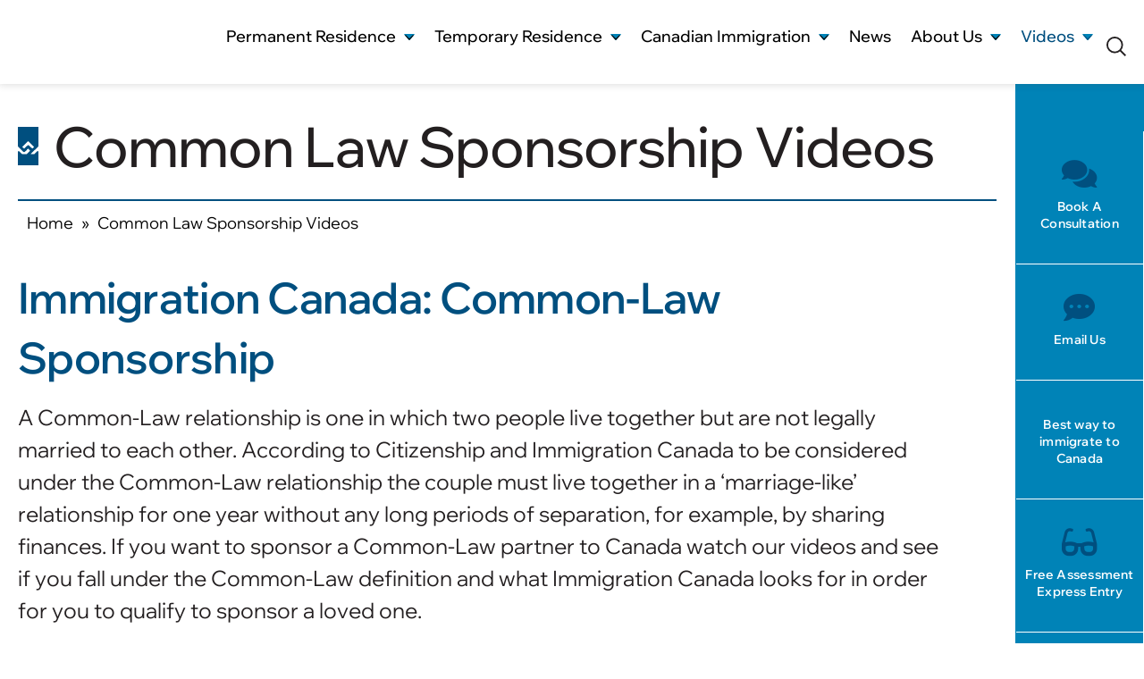

--- FILE ---
content_type: text/html; charset=UTF-8
request_url: https://thevisa.ca/common-law-sponsorship-videos/
body_size: 44756
content:
<!DOCTYPE html><html
class="avada-html-layout-wide avada-html-header-position-top" lang=en-US prefix="og: http://ogp.me/ns# fb: http://ogp.me/ns/fb#"><head><script data-no-optimize=1>var litespeed_docref=sessionStorage.getItem("litespeed_docref");litespeed_docref&&(Object.defineProperty(document,"referrer",{get:function(){return litespeed_docref}}),sessionStorage.removeItem("litespeed_docref"));</script> <meta
http-equiv="X-UA-Compatible" content="IE=edge"><meta
http-equiv="Content-Type" content="text/html; charset=utf-8"><meta
name="viewport" content="width=device-width, initial-scale=1"><meta
name='robots' content='index, follow, max-image-preview:large, max-snippet:-1, max-video-preview:-1'><meta
name="keywords" content="Common Law Sponsorship Videos, Common Law Sponsorship Documents, Sponsoring my Common Law Partner to Canada, Common Law Application, Common Law Sponsorship Qualifications, Immigration Canada, Immigration Lawyers, Permanent Residence, Proving Common Law relationship in Canada"><title>Common Law Sponsorship Videos</title><meta
name="description" content="Watch our Common Law Sponsorship videos for guidance on meeting immigration Canada&#039;s eligibility and submitting a successful application."><link
rel=canonical href=https://thevisa.ca/common-law-sponsorship-videos/ ><meta
property="og:locale" content="en_US"><meta
property="og:type" content="article"><meta
property="og:title" content="Common Law Sponsorship Videos"><meta
property="og:description" content="Watch our Common Law Sponsorship videos for guidance on meeting immigration Canada&#039;s eligibility and submitting a successful application."><meta
property="og:url" content="https://thevisa.ca/common-law-sponsorship-videos/"><meta
property="og:site_name" content="Akrami &amp; Associates Immigration Law Firm"><meta
property="article:publisher" content="https://www.facebook.com/AkramiAssociates"><meta
property="article:modified_time" content="2024-02-21T21:15:50+00:00"><meta
property="og:image" content="https://thevisa.ca/wp-content/uploads/2023/09/Site-image.jpg"><meta
property="og:image:width" content="1590"><meta
property="og:image:height" content="975"><meta
property="og:image:type" content="image/jpeg"><meta
name="twitter:card" content="summary_large_image"><meta
name="twitter:site" content="@thevisa_ca"> <script type=application/ld+json class=yoast-schema-graph>{"@context":"https://schema.org","@graph":[{"@type":"WebPage","@id":"https://thevisa.ca/common-law-sponsorship-videos/","url":"https://thevisa.ca/common-law-sponsorship-videos/","name":"Common Law Sponsorship Videos","isPartOf":{"@id":"https://thevisa.ca/#website"},"datePublished":"2023-07-14T19:27:55+00:00","dateModified":"2024-02-21T21:15:50+00:00","description":"Watch our Common Law Sponsorship videos for guidance on meeting immigration Canada's eligibility and submitting a successful application.","breadcrumb":{"@id":"https://thevisa.ca/common-law-sponsorship-videos/#breadcrumb"},"inLanguage":"en-US","potentialAction":[{"@type":"ReadAction","target":["https://thevisa.ca/common-law-sponsorship-videos/"]}]},{"@type":"BreadcrumbList","@id":"https://thevisa.ca/common-law-sponsorship-videos/#breadcrumb","itemListElement":[{"@type":"ListItem","position":1,"name":"Home","item":"https://thevisa.ca/"},{"@type":"ListItem","position":2,"name":"Common Law Sponsorship Videos"}]},{"@type":"WebSite","@id":"https://thevisa.ca/#website","url":"https://thevisa.ca/","name":"Canadian Immigration Law Firm","description":"Canadian Immigration Law Firm","publisher":{"@id":"https://thevisa.ca/#organization"},"potentialAction":[{"@type":"SearchAction","target":{"@type":"EntryPoint","urlTemplate":"https://thevisa.ca/?s={search_term_string}"},"query-input":{"@type":"PropertyValueSpecification","valueRequired":true,"valueName":"search_term_string"}}],"inLanguage":"en-US"},{"@type":"Organization","@id":"https://thevisa.ca/#organization","name":"Akrami & Associates Immigration Law Firm","alternateName":"Canadian Immigration Law Firm","url":"https://thevisa.ca/","logo":{"@type":"ImageObject","inLanguage":"en-US","@id":"https://thevisa.ca/#/schema/logo/image/","url":"https://thevisa.ca/wp-content/uploads/2023/09/yoast-logo.png","contentUrl":"https://thevisa.ca/wp-content/uploads/2023/09/yoast-logo.png","width":291,"height":98,"caption":"Akrami & Associates Immigration Law Firm"},"image":{"@id":"https://thevisa.ca/#/schema/logo/image/"},"sameAs":["https://www.facebook.com/AkramiAssociates","https://x.com/thevisa_ca","https://www.linkedin.com/company/53711779","https://www.youtube.com/@ThevisaCaAkrami"]}]}</script> <link
rel=amphtml href=https://thevisa.ca/common-law-sponsorship-videos/amp/ ><meta
name="generator" content="AMP for WP 1.1.11"><link
rel=dns-prefetch href=//www.google.com><link
rel=dns-prefetch href=//www.googletagmanager.com><link
rel=dns-prefetch href=//fonts.googleapis.com><link
rel=dns-prefetch href=//www.gstatic.com><link
rel=dns-prefetch href=//www.youtube.com><link
rel=alternate type=application/rss+xml title="Akrami &amp; Associates Immigration Law Firm &raquo; Feed" href=https://thevisa.ca/feed/ ><link
rel=alternate title="oEmbed (JSON)" type=application/json+oembed href="https://thevisa.ca/wp-json/oembed/1.0/embed?url=https%3A%2F%2Fthevisa.ca%2Fcommon-law-sponsorship-videos%2F"><link
rel=alternate title="oEmbed (XML)" type=text/xml+oembed href="https://thevisa.ca/wp-json/oembed/1.0/embed?url=https%3A%2F%2Fthevisa.ca%2Fcommon-law-sponsorship-videos%2F&#038;format=xml"><meta
name="description" content="Immigration Canada: Common-Law Sponsorship
A Common-Law relationship is one in which two people live together but are not legally married to each other. According to Citizenship and Immigration Canada to be considered under the Common-Law relationship the couple must live together in a &#039;marriage-like&#039; relationship for one year without any long periods of separation,"><meta
property="og:locale" content="en_US"><meta
property="og:type" content="article"><meta
property="og:site_name" content="Akrami &amp; Associates Immigration Law Firm"><meta
property="og:title" content="Common Law Sponsorship Videos"><meta
property="og:description" content="Immigration Canada: Common-Law Sponsorship
A Common-Law relationship is one in which two people live together but are not legally married to each other. According to Citizenship and Immigration Canada to be considered under the Common-Law relationship the couple must live together in a &#039;marriage-like&#039; relationship for one year without any long periods of separation,"><meta
property="og:url" content="https://thevisa.ca/common-law-sponsorship-videos/"><meta
property="article:modified_time" content="2024-02-21T21:15:50-05:00"><meta
property="og:image" content="https://thevisa.ca/wp-content/themes/Avada/assets/images/logo.png"><meta
property="og:image:width" content=""><meta
property="og:image:height" content=""><meta
property="og:image:type" content=""><style id=wp-img-auto-sizes-contain-inline-css>img:is([sizes=auto i],[sizes^="auto," i]){contain-intrinsic-size:3000px 1500px}</style><link
data-optimized=2 rel=stylesheet href="https://thevisa.ca/wp-content/litespeed/css/fcc480505077977ffab4bd723141eeb3.css?ver=bc790"> <script type=litespeed/javascript data-src="https://www.googletagmanager.com/gtag/js?id=GT-K5L8HLD" id=google_gtagjs-js></script> <script id=google_gtagjs-js-after type=litespeed/javascript>window.dataLayer=window.dataLayer||[];function gtag(){dataLayer.push(arguments)}
gtag("set","linker",{"domains":["thevisa.ca"]});gtag("js",new Date());gtag("set","developer_id.dZTNiMT",!0);gtag("config","GT-K5L8HLD")</script> <link
rel=https://api.w.org/ href=https://thevisa.ca/wp-json/ ><link
rel=alternate title=JSON type=application/json href=https://thevisa.ca/wp-json/wp/v2/pages/14989><link
rel=EditURI type=application/rsd+xml title=RSD href=https://thevisa.ca/xmlrpc.php?rsd><meta
name="generator" content="WordPress 6.9"><link
rel=shortlink href='https://thevisa.ca/?p=14989'><meta
name="generator" content="Site Kit by Google 1.170.0"><style id=simple-css-output>/*<![CDATA[*/:root{--awb-color1:#fff;--awb-color1-h:0;--awb-color1-s:0%;--awb-color1-l:100%;--awb-color1-a:100%;--awb-color2:#000;--awb-color2-h:0;--awb-color2-s:0%;--awb-color2-l:0%;--awb-color2-a:100%;--awb-color3:#231f20;--awb-color3-h:345;--awb-color3-s:6%;--awb-color3-l:13%;--awb-color3-a:100%;--awb-color4:#0083b7;--awb-color4-h:197;--awb-color4-s:100%;--awb-color4-l:36%;--awb-color4-a:100%;--awb-color5:#004f7f;--awb-color5-h:203;--awb-color5-s:100%;--awb-color5-l:25%;--awb-color5-a:100%;--awb-color6:#a2abb5;--awb-color6-h:212;--awb-color6-s:11%;--awb-color6-l:67%;--awb-color6-a:100%;--awb-color7:#414042;--awb-color7-h:270;--awb-color7-s:2%;--awb-color7-l:25%;--awb-color7-a:100%;--awb-color8:#020202;--awb-color8-h:0;--awb-color8-s:0%;--awb-color8-l:1%;--awb-color8-a:100%;--awb-custom_color_1:#f1f5f7;--awb-custom_color_1-h:200;--awb-custom_color_1-s:27%;--awb-custom_color_1-l:96%;--awb-custom_color_1-a:100%;--awb-color:var(--awb-color2);--awb-active-color:var(--awb-color5);--awb-custom_typography_8-font-size:18px;--awb-custom_typography_8-line-height:21.6px;--awb-font-size:var(--awb-custom_typography_8-font-size);--awb-line-height:var(--awb-custom_typography_8-line-height)}body{scrollbar-width:thin}.swiper-button-prev .swiper-navigation-icon{transform:rotateY(180deg)}.awb-menu__main-a.awb-menu__main-a_regular.fusion-flex-link{line-height:20px}.awb-menu__main-a.awb-menu__main-a_regular:not(.fusion-flex-link){line-height:21.6px}@media(max-width: 768px){.swiper-button-prev:after, .swiper-rtl .swiper-button-next:after, .swiper-button-next:after, .swiper-rtl .swiper-button-prev:after{content:none}}.posts-table-below.posts-table-controls{visibility:hidden}.posts-table-wrapper.avada{margin-bottom:20px;margin-top:10px}.post-row
a{padding-left:5px;padding-right:5px}.fusion-breadcrumbs
span{padding-left:5px;padding-right:5px}span.link-text{line-height:1.4em}ul.fusion-checklist.type-numbered
li{align-items:start !important}.light-blue
a{color:#fff;text-decoration:underline !important}.light-blue a:hover{color:#000;text-decoration:underline !important}.light-blue .panel-heading
a{text-decoration:none !important}body #gform_wrapper_3 .gform_footer input[type=submit]{background:var(--button_gradient_top_color);color:#004f7f!important;border-color:#004f7f!important}body #gform_wrapper_4 .gform_footer input[type=submit]{background:var(--button_gradient_top_color);color:#004f7f!important;border-color:#004f7f!important}body #gform_wrapper_2 .gform_footer input[type=submit]{background:var(--button_gradient_top_color);color:#004f7f!important;border-color:#004f7f!important}.grecaptcha-badge{display:none !important}.sby_footer>.sby_follow_btn>a{width:115px;height:34px}.avada-footer-scripts
.pswp{display:none}@media (min-width: 940px){body:has(#wpadminbar) .fusion-tb-header>.fusion-fullwidth{top:32px !important}.fusion-tb-header>.fusion-fullwidth{position:fixed !important;left:0 !important;top:0 !important;width:100% !important}.post-content{max-width:calc(100vw - 145px)}main#main{padding-top:18vh !important}main#main:has(.n2-ss-slider){padding-top:146px !important}.fusion-tb-header #menu-main-navigation .menu-item-has-children>.awb-menu__sub-ul_main{min-height:calc(100vh - 146px)}}@media (max-width: 540px){main#main{padding-top:0}.post-card .fusion-imageframe
img{height:250px;display:block;width:100%}main#main:not(:has(.n2-ss-slider)) #content{padding-top:35px}div#n2-ss-2 .n2-ss-slide-background{transform:translateX(-100000px)}div#page-slider{min-height:100vh}div#page-slider .n2-section-smartslider .n2-ss-slide-backgrounds{height:100%;max-height:100%}div#page-slider .n2-ss-slider>div{height:100vh}}.posts-table-below.posts-table-controls{visibility:hidden}.posts-table-wrapper.avada{margin-bottom:20px;margin-top:10px}.post-row
a{padding-left:10px;padding-left:10px}/*]]>*/</style><style id=css-fb-visibility>/*<![CDATA[*/@media screen and (max-width: 640px){.fusion-no-small-visibility{display:none !important}body .sm-text-align-center{text-align:center !important}body .sm-text-align-left{text-align:left !important}body .sm-text-align-right{text-align:right !important}body .sm-flex-align-center{justify-content:center !important}body .sm-flex-align-flex-start{justify-content:flex-start !important}body .sm-flex-align-flex-end{justify-content:flex-end !important}body .sm-mx-auto{margin-left:auto !important;margin-right:auto !important}body .sm-ml-auto{margin-left:auto !important}body .sm-mr-auto{margin-right:auto !important}body .fusion-absolute-position-small{position:absolute;top:auto;width:100%}.awb-sticky.awb-sticky-small{position:sticky;top:var(--awb-sticky-offset,0)}}@media screen and (min-width: 641px) and (max-width: 1200px){.fusion-no-medium-visibility{display:none !important}body .md-text-align-center{text-align:center !important}body .md-text-align-left{text-align:left !important}body .md-text-align-right{text-align:right !important}body .md-flex-align-center{justify-content:center !important}body .md-flex-align-flex-start{justify-content:flex-start !important}body .md-flex-align-flex-end{justify-content:flex-end !important}body .md-mx-auto{margin-left:auto !important;margin-right:auto !important}body .md-ml-auto{margin-left:auto !important}body .md-mr-auto{margin-right:auto !important}body .fusion-absolute-position-medium{position:absolute;top:auto;width:100%}.awb-sticky.awb-sticky-medium{position:sticky;top:var(--awb-sticky-offset,0)}}@media screen and (min-width: 1201px){.fusion-no-large-visibility{display:none !important}body .lg-text-align-center{text-align:center !important}body .lg-text-align-left{text-align:left !important}body .lg-text-align-right{text-align:right !important}body .lg-flex-align-center{justify-content:center !important}body .lg-flex-align-flex-start{justify-content:flex-start !important}body .lg-flex-align-flex-end{justify-content:flex-end !important}body .lg-mx-auto{margin-left:auto !important;margin-right:auto !important}body .lg-ml-auto{margin-left:auto !important}body .lg-mr-auto{margin-right:auto !important}body .fusion-absolute-position-large{position:absolute;top:auto;width:100%}.awb-sticky.awb-sticky-large{position:sticky;top:var(--awb-sticky-offset,0)}}/*]]>*/</style><link
rel=icon href=https://thevisa.ca/wp-content/uploads/2023/06/logo-element-small-dark.png sizes=32x32><link
rel=icon href=https://thevisa.ca/wp-content/uploads/2023/06/logo-element-small-dark.png sizes=192x192><link
rel=apple-touch-icon href=https://thevisa.ca/wp-content/uploads/2023/06/logo-element-small-dark.png><meta
name="msapplication-TileImage" content="https://thevisa.ca/wp-content/uploads/2023/06/logo-element-small-dark.png"><style>.ex-table-1 p,
.exteam-lb .gslide-description.description-right p,
.extp-member-single .member-desc,
.ex-tplist .exp-expand p,
.ex-tplist figcaption p,.ex-tplist{font-size:18px}.ex-tplist h3 a,
.ex-tplist .extsc-hidden .exp-modal-info h3 a,
.extp-member-single .member-info h3,
.exteam-lb .gslide-description.description-right
h3{font-family:"",sans-serif}.ex-tplist h3 a,
.ex-tplist .extsc-hidden .exp-modal-info h3 a,
.exteam-lb .gslide-description.description-right
h3{font-size:28px}.ex-tplist .exp-expand .exp-expand-meta h5,
.ex-tplist .extsc-hidden .exp-modal-info h5,
.exteam-lb .gslide-description.description-right h5,
.extp-member-single .mb-meta,
.ex-tplist
h5{font-family:"",sans-serif}.ex-tplist .exp-expand .exp-expand-meta h5,
.ex-tplist .extsc-hidden .exp-modal-info h5,
.exteam-lb .gslide-description.description-right h5,
.extp-member-single .mb-meta,
.ex-tplist .item-grid h5,
.ex-tplist
h5{font-size:24px}</style><style id=global-styles-inline-css>/*<![CDATA[*/:root{--wp--preset--aspect-ratio--square:1;--wp--preset--aspect-ratio--4-3:4/3;--wp--preset--aspect-ratio--3-4:3/4;--wp--preset--aspect-ratio--3-2:3/2;--wp--preset--aspect-ratio--2-3:2/3;--wp--preset--aspect-ratio--16-9:16/9;--wp--preset--aspect-ratio--9-16:9/16;--wp--preset--color--black:#000;--wp--preset--color--cyan-bluish-gray:#abb8c3;--wp--preset--color--white:#fff;--wp--preset--color--pale-pink:#f78da7;--wp--preset--color--vivid-red:#cf2e2e;--wp--preset--color--luminous-vivid-orange:#ff6900;--wp--preset--color--luminous-vivid-amber:#fcb900;--wp--preset--color--light-green-cyan:#7bdcb5;--wp--preset--color--vivid-green-cyan:#00d084;--wp--preset--color--pale-cyan-blue:#8ed1fc;--wp--preset--color--vivid-cyan-blue:#0693e3;--wp--preset--color--vivid-purple:#9b51e0;--wp--preset--color--awb-color-1:#fff;--wp--preset--color--awb-color-2:#000;--wp--preset--color--awb-color-3:#231f20;--wp--preset--color--awb-color-4:#0083b7;--wp--preset--color--awb-color-5:#004f7f;--wp--preset--color--awb-color-6:#a2abb5;--wp--preset--color--awb-color-7:#414042;--wp--preset--color--awb-color-8:#020202;--wp--preset--color--awb-color-custom-1:#f1f5f7;--wp--preset--gradient--vivid-cyan-blue-to-vivid-purple:linear-gradient(135deg,rgb(6,147,227) 0%,rgb(155,81,224) 100%);--wp--preset--gradient--light-green-cyan-to-vivid-green-cyan:linear-gradient(135deg,rgb(122,220,180) 0%,rgb(0,208,130) 100%);--wp--preset--gradient--luminous-vivid-amber-to-luminous-vivid-orange:linear-gradient(135deg,rgb(252,185,0) 0%,rgb(255,105,0) 100%);--wp--preset--gradient--luminous-vivid-orange-to-vivid-red:linear-gradient(135deg,rgb(255,105,0) 0%,rgb(207,46,46) 100%);--wp--preset--gradient--very-light-gray-to-cyan-bluish-gray:linear-gradient(135deg,rgb(238,238,238) 0%,rgb(169,184,195) 100%);--wp--preset--gradient--cool-to-warm-spectrum:linear-gradient(135deg,rgb(74,234,220) 0%,rgb(151,120,209) 20%,rgb(207,42,186) 40%,rgb(238,44,130) 60%,rgb(251,105,98) 80%,rgb(254,248,76) 100%);--wp--preset--gradient--blush-light-purple:linear-gradient(135deg,rgb(255,206,236) 0%,rgb(152,150,240) 100%);--wp--preset--gradient--blush-bordeaux:linear-gradient(135deg,rgb(254,205,165) 0%,rgb(254,45,45) 50%,rgb(107,0,62) 100%);--wp--preset--gradient--luminous-dusk:linear-gradient(135deg,rgb(255,203,112) 0%,rgb(199,81,192) 50%,rgb(65,88,208) 100%);--wp--preset--gradient--pale-ocean:linear-gradient(135deg,rgb(255,245,203) 0%,rgb(182,227,212) 50%,rgb(51,167,181) 100%);--wp--preset--gradient--electric-grass:linear-gradient(135deg,rgb(202,248,128) 0%,rgb(113,206,126) 100%);--wp--preset--gradient--midnight:linear-gradient(135deg,rgb(2,3,129) 0%,rgb(40,116,252) 100%);--wp--preset--font-size--small:15px;--wp--preset--font-size--medium:20px;--wp--preset--font-size--large:30px;--wp--preset--font-size--x-large:42px;--wp--preset--font-size--normal:20px;--wp--preset--font-size--xlarge:40px;--wp--preset--font-size--huge:60px;--wp--preset--spacing--20:0.44rem;--wp--preset--spacing--30:0.67rem;--wp--preset--spacing--40:1rem;--wp--preset--spacing--50:1.5rem;--wp--preset--spacing--60:2.25rem;--wp--preset--spacing--70:3.38rem;--wp--preset--spacing--80:5.06rem;--wp--preset--shadow--natural:6px 6px 9px rgba(0, 0, 0, 0.2);--wp--preset--shadow--deep:12px 12px 50px rgba(0, 0, 0, 0.4);--wp--preset--shadow--sharp:6px 6px 0px rgba(0, 0, 0, 0.2);--wp--preset--shadow--outlined:6px 6px 0px -3px rgb(255, 255, 255), 6px 6px rgb(0, 0, 0);--wp--preset--shadow--crisp:6px 6px 0px rgb(0, 0, 0)}:where(.is-layout-flex){gap:0.5em}:where(.is-layout-grid){gap:0.5em}body .is-layout-flex{display:flex}.is-layout-flex{flex-wrap:wrap;align-items:center}.is-layout-flex>:is(*,div){margin:0}body .is-layout-grid{display:grid}.is-layout-grid>:is(*,div){margin:0}:where(.wp-block-columns.is-layout-flex){gap:2em}:where(.wp-block-columns.is-layout-grid){gap:2em}:where(.wp-block-post-template.is-layout-flex){gap:1.25em}:where(.wp-block-post-template.is-layout-grid){gap:1.25em}.has-black-color{color:var(--wp--preset--color--black) !important}.has-cyan-bluish-gray-color{color:var(--wp--preset--color--cyan-bluish-gray) !important}.has-white-color{color:var(--wp--preset--color--white) !important}.has-pale-pink-color{color:var(--wp--preset--color--pale-pink) !important}.has-vivid-red-color{color:var(--wp--preset--color--vivid-red) !important}.has-luminous-vivid-orange-color{color:var(--wp--preset--color--luminous-vivid-orange) !important}.has-luminous-vivid-amber-color{color:var(--wp--preset--color--luminous-vivid-amber) !important}.has-light-green-cyan-color{color:var(--wp--preset--color--light-green-cyan) !important}.has-vivid-green-cyan-color{color:var(--wp--preset--color--vivid-green-cyan) !important}.has-pale-cyan-blue-color{color:var(--wp--preset--color--pale-cyan-blue) !important}.has-vivid-cyan-blue-color{color:var(--wp--preset--color--vivid-cyan-blue) !important}.has-vivid-purple-color{color:var(--wp--preset--color--vivid-purple) !important}.has-black-background-color{background-color:var(--wp--preset--color--black) !important}.has-cyan-bluish-gray-background-color{background-color:var(--wp--preset--color--cyan-bluish-gray) !important}.has-white-background-color{background-color:var(--wp--preset--color--white) !important}.has-pale-pink-background-color{background-color:var(--wp--preset--color--pale-pink) !important}.has-vivid-red-background-color{background-color:var(--wp--preset--color--vivid-red) !important}.has-luminous-vivid-orange-background-color{background-color:var(--wp--preset--color--luminous-vivid-orange) !important}.has-luminous-vivid-amber-background-color{background-color:var(--wp--preset--color--luminous-vivid-amber) !important}.has-light-green-cyan-background-color{background-color:var(--wp--preset--color--light-green-cyan) !important}.has-vivid-green-cyan-background-color{background-color:var(--wp--preset--color--vivid-green-cyan) !important}.has-pale-cyan-blue-background-color{background-color:var(--wp--preset--color--pale-cyan-blue) !important}.has-vivid-cyan-blue-background-color{background-color:var(--wp--preset--color--vivid-cyan-blue) !important}.has-vivid-purple-background-color{background-color:var(--wp--preset--color--vivid-purple) !important}.has-black-border-color{border-color:var(--wp--preset--color--black) !important}.has-cyan-bluish-gray-border-color{border-color:var(--wp--preset--color--cyan-bluish-gray) !important}.has-white-border-color{border-color:var(--wp--preset--color--white) !important}.has-pale-pink-border-color{border-color:var(--wp--preset--color--pale-pink) !important}.has-vivid-red-border-color{border-color:var(--wp--preset--color--vivid-red) !important}.has-luminous-vivid-orange-border-color{border-color:var(--wp--preset--color--luminous-vivid-orange) !important}.has-luminous-vivid-amber-border-color{border-color:var(--wp--preset--color--luminous-vivid-amber) !important}.has-light-green-cyan-border-color{border-color:var(--wp--preset--color--light-green-cyan) !important}.has-vivid-green-cyan-border-color{border-color:var(--wp--preset--color--vivid-green-cyan) !important}.has-pale-cyan-blue-border-color{border-color:var(--wp--preset--color--pale-cyan-blue) !important}.has-vivid-cyan-blue-border-color{border-color:var(--wp--preset--color--vivid-cyan-blue) !important}.has-vivid-purple-border-color{border-color:var(--wp--preset--color--vivid-purple) !important}.has-vivid-cyan-blue-to-vivid-purple-gradient-background{background:var(--wp--preset--gradient--vivid-cyan-blue-to-vivid-purple) !important}.has-light-green-cyan-to-vivid-green-cyan-gradient-background{background:var(--wp--preset--gradient--light-green-cyan-to-vivid-green-cyan) !important}.has-luminous-vivid-amber-to-luminous-vivid-orange-gradient-background{background:var(--wp--preset--gradient--luminous-vivid-amber-to-luminous-vivid-orange) !important}.has-luminous-vivid-orange-to-vivid-red-gradient-background{background:var(--wp--preset--gradient--luminous-vivid-orange-to-vivid-red) !important}.has-very-light-gray-to-cyan-bluish-gray-gradient-background{background:var(--wp--preset--gradient--very-light-gray-to-cyan-bluish-gray) !important}.has-cool-to-warm-spectrum-gradient-background{background:var(--wp--preset--gradient--cool-to-warm-spectrum) !important}.has-blush-light-purple-gradient-background{background:var(--wp--preset--gradient--blush-light-purple) !important}.has-blush-bordeaux-gradient-background{background:var(--wp--preset--gradient--blush-bordeaux) !important}.has-luminous-dusk-gradient-background{background:var(--wp--preset--gradient--luminous-dusk) !important}.has-pale-ocean-gradient-background{background:var(--wp--preset--gradient--pale-ocean) !important}.has-electric-grass-gradient-background{background:var(--wp--preset--gradient--electric-grass) !important}.has-midnight-gradient-background{background:var(--wp--preset--gradient--midnight) !important}.has-small-font-size{font-size:var(--wp--preset--font-size--small) !important}.has-medium-font-size{font-size:var(--wp--preset--font-size--medium) !important}.has-large-font-size{font-size:var(--wp--preset--font-size--large) !important}.has-x-large-font-size{font-size:var(--wp--preset--font-size--x-large) !important}/*]]>*/</style></head><body
class="wp-singular page-template-default page page-id-14989 wp-theme-Avada wp-child-theme-Avada-Child-Theme has-sidebar fusion-image-hovers fusion-pagination-sizing fusion-button_type-flat fusion-button_span-no fusion-button_gradient-linear avada-image-rollover-circle-yes avada-image-rollover-yes avada-image-rollover-direction-left fusion-body ltr no-tablet-sticky-header no-mobile-sticky-header no-mobile-slidingbar no-mobile-totop fusion-disable-outline fusion-sub-menu-fade mobile-logo-pos-left layout-wide-mode avada-has-boxed-modal-shadow- layout-scroll-offset-full avada-has-zero-margin-offset-top fusion-top-header menu-text-align-center mobile-menu-design-classic fusion-show-pagination-text fusion-header-layout-v1 avada-responsive avada-footer-fx-none avada-menu-highlight-style-bar fusion-search-form-clean fusion-main-menu-search-overlay fusion-avatar-circle avada-dropdown-styles avada-blog-layout-large avada-blog-archive-layout-large avada-header-shadow-no avada-menu-icon-position-left avada-has-megamenu-shadow avada-has-mobile-menu-search avada-has-main-nav-search-icon avada-has-breadcrumb-mobile-hidden avada-has-titlebar-hide avada-header-border-color-full-transparent avada-content-bg-not-opaque avada-has-pagination-width_height avada-flyout-menu-direction-fade avada-ec-views-v1 awb-link-decoration" data-awb-post-id=14989><a
class="skip-link screen-reader-text" href=#content>Skip to content</a><div
id=boxed-wrapper><div
class=fusion-sides-frame></div><div
id=wrapper class=fusion-wrapper><div
id=home style=position:relative;top:-1px;></div><div
class=fusion-tb-header><div
class="fusion-fullwidth fullwidth-box fusion-builder-row-1 fusion-flex-container has-pattern-background has-mask-background no-wrap nonhundred-percent-fullwidth non-hundred-percent-height-scrolling fusion-sticky-container" style="--awb-border-radius-top-left:0px;--awb-border-radius-top-right:0px;--awb-border-radius-bottom-right:0px;--awb-border-radius-bottom-left:0px;--awb-padding-top:30px;--awb-padding-bottom:30px;--awb-padding-top-medium:20px;--awb-padding-top-small:15px;--awb-padding-bottom-small:20px;--awb-background-color:var(--awb-color1);--awb-flex-wrap:wrap;--awb-box-shadow:0px 1px 7px 1px rgba(65,64,66,0.15);" data-transition-offset=0 data-scroll-offset=0 data-sticky-small-visibility=1 data-sticky-medium-visibility=1 data-sticky-large-visibility=1 ><div
class="fusion-builder-row fusion-row fusion-flex-align-items-center fusion-flex-justify-content-space-between fusion-flex-content-wrap" style="max-width:calc( 1500px + 0px );margin-left: calc(-0px / 2 );margin-right: calc(-0px / 2 );"><div
class="fusion-layout-column fusion_builder_column fusion-builder-column-0 fusion_builder_column_1_1 1_1 fusion-flex-column" style=--awb-bg-size:cover;--awb-width-large:100%;--awb-margin-top-large:0px;--awb-spacing-right-large:0px;--awb-margin-bottom-large:0px;--awb-spacing-left-large:0px;--awb-width-medium:100%;--awb-order-medium:0;--awb-spacing-right-medium:0px;--awb-spacing-left-medium:0px;--awb-width-small:100%;--awb-order-small:0;--awb-spacing-right-small:0px;--awb-spacing-left-small:0px;><div
class="fusion-column-wrapper fusion-column-has-shadow fusion-flex-justify-content-flex-start fusion-content-layout-row fusion-content-nowrap"><div
class="fusion-image-element " style=--awb-margin-bottom:10px;--awb-margin-bottom-medium:0px;--awb-margin-bottom-small:0px;--awb-max-width:340px;--awb-caption-title-font-family:var(--h2_typography-font-family);--awb-caption-title-font-weight:var(--h2_typography-font-weight);--awb-caption-title-font-style:var(--h2_typography-font-style);--awb-caption-title-size:var(--h2_typography-font-size);--awb-caption-title-transform:var(--h2_typography-text-transform);--awb-caption-title-line-height:var(--h2_typography-line-height);--awb-caption-title-letter-spacing:var(--h2_typography-letter-spacing);><span
class=" fusion-imageframe imageframe-none imageframe-1 hover-type-none site-logo"><a
class=fusion-no-lightbox href=https://thevisa.ca/ target=_self aria-label=Akrami-n-Associates><img
decoding=async width=343 height=97 alt="Akrami &amp; Associatos logo" src=https://thevisa.ca/wp-content/uploads/2022/12/Akrami-n-Associates.png.webp class="img-responsive wp-image-3967"fetchpriority=high srcset="https://thevisa.ca/wp-content/uploads/2022/12/Akrami-n-Associates-200x57.png.webp 200w, https://thevisa.ca/wp-content/uploads/2022/12/Akrami-n-Associates.png.webp 343w" sizes="(max-width: 640px) 100vw, 343px"></a></span></div><div
class="fusion-builder-row fusion-builder-row-inner fusion-row fusion-flex-align-items-center fusion-flex-justify-content-space-between fusion-flex-content-wrap" style="width:calc( 100% + 0px ) !important;max-width:calc( 100% + 0px ) !important;margin-left: calc(-0px / 2 );margin-right: calc(-0px / 2 );"><div
class="fusion-layout-column fusion_builder_column_inner fusion-builder-nested-column-0 fusion-flex-column" style=--awb-padding-left-medium:30px;--awb-bg-size:cover;--awb-width-large:auto;--awb-margin-top-large:0px;--awb-spacing-right-large:0px;--awb-margin-bottom-large:0px;--awb-spacing-left-large:0px;--awb-width-medium:auto;--awb-order-medium:0;--awb-spacing-right-medium:0px;--awb-spacing-left-medium:0px;--awb-width-small:100%;--awb-order-small:0;--awb-spacing-right-small:0px;--awb-spacing-left-small:0px;><div
class="fusion-column-wrapper fusion-column-has-shadow fusion-flex-justify-content-flex-start fusion-content-layout-row fusion-content-nowrap"><div
class="fusion-title title fusion-title-1 fusion-no-medium-visibility fusion-no-large-visibility fusion-sep-none fusion-title-text fusion-title-size-two top-txt top-txt-item " style=--awb-text-color:var(--awb-color2);--awb-margin-bottom:15px;--awb-margin-bottom-small:10px;--awb-font-size:var(--awb-custom_typography_10-font-size);><h2 class="fusion-title-heading title-heading-right fusion-responsive-typography-calculated" style="font-family:var(--awb-custom_typography_10-font-family);font-weight:var(--awb-custom_typography_10-font-weight);font-style:var(--awb-custom_typography_10-font-style);margin:0;letter-spacing:var(--awb-custom_typography_10-letter-spacing);text-transform:var(--awb-custom_typography_10-text-transform);font-size:1em;--fontSize:24;--minFontSize:24;line-height:1.17;">There is always a way™</h2></div><nav
class="awb-menu awb-menu_row awb-menu_em-hover mobile-mode-collapse-to-button awb-menu_icons-left awb-menu_dc-yes mobile-trigger-fullwidth-off awb-menu_mobile-toggle awb-menu_indent-left mobile-size-full-absolute loading mega-menu-loading awb-menu_desktop awb-menu_dropdown awb-menu_expand-right awb-menu_transition-fade fusion-no-small-visibility fusion-no-medium-visibility top-txt top-menu-item " style=--awb-font-size:var(--awb-custom_typography_8-font-size);--awb-line-height:var(--awb-custom_typography_8-line-height);--awb-text-transform:var(--awb-custom_typography_8-text-transform);--awb-min-height:0px;--awb-gap:25px;--awb-align-items:center;--awb-justify-content:flex-end;--awb-color:var(--awb-color2);--awb-letter-spacing:var(--awb-custom_typography_8-letter-spacing);--awb-active-color:var(--awb-color5);--awb-icons-color:var(--awb-color4);--awb-icons-hover-color:var(--awb-color5);--awb-main-justify-content:flex-start;--awb-mobile-justify:flex-start;--awb-mobile-caret-left:auto;--awb-mobile-caret-right:0;--awb-fusion-font-family-typography:var(--awb-custom_typography_8-font-family);--awb-fusion-font-weight-typography:var(--awb-custom_typography_8-font-weight);--awb-fusion-font-style-typography:var(--awb-custom_typography_8-font-style);--awb-fusion-font-family-submenu-typography:inherit;--awb-fusion-font-style-submenu-typography:normal;--awb-fusion-font-weight-submenu-typography:400;--awb-fusion-font-family-mobile-typography:inherit;--awb-fusion-font-style-mobile-typography:normal;--awb-fusion-font-weight-mobile-typography:400; aria-label="Topmenu 2" data-breakpoint=0 data-count=0 data-transition-type=fade data-transition-time=300 data-expand=right><ul
id=menu-topmenu-2 class="fusion-menu awb-menu__main-ul awb-menu__main-ul_row"><li
id=menu-item-16369  class="menu-item menu-item-type-custom menu-item-object-custom menu-item-16369 awb-menu__li awb-menu__main-li awb-menu__main-li_regular"  data-item-id=16369><span
class="awb-menu__main-background-default awb-menu__main-background-default_fade"></span><span
class="awb-menu__main-background-active awb-menu__main-background-active_fade"></span><a
href=tel:4164772545 class="awb-menu__main-a awb-menu__main-a_regular fusion-flex-link"><span
class="awb-menu__i awb-menu__i_main fusion-megamenu-icon"><i
class="glyphicon fa-phone fas" aria-hidden=true></i></span><span
class=menu-text>416-477-2545</span></a></li><li
id=menu-item-16370  class="menu-item menu-item-type-custom menu-item-object-custom menu-item-16370 awb-menu__li awb-menu__main-li awb-menu__main-li_regular"  data-item-id=16370><span
class="awb-menu__main-background-default awb-menu__main-background-default_fade"></span><span
class="awb-menu__main-background-active awb-menu__main-background-active_fade"></span><a
href=tel:18778207121 class="awb-menu__main-a awb-menu__main-a_regular fusion-flex-link"><span
class="awb-menu__i awb-menu__i_main fusion-megamenu-icon"><i
class="glyphicon fa-phone fas" aria-hidden=true></i></span><span
class=menu-text>Toll Free: 1-877-820-7121</span></a></li></ul></nav><nav
class="awb-menu awb-menu_row awb-menu_em-hover mobile-mode-collapse-to-button awb-menu_icons-left awb-menu_dc-yes mobile-trigger-fullwidth-off awb-menu_mobile-accordion awb-menu_indent-left mobile-size-full-absolute loading mega-menu-loading awb-menu_desktop awb-menu_dropdown awb-menu_expand-right awb-menu_transition-fade" style="--awb-font-size:18px;--awb-line-height:var(--awb-custom_typography_9-line-height);--awb-min-height:0px;--awb-gap:22px;--awb-justify-content:flex-end;--awb-color:var(--awb-color2);--awb-letter-spacing:var(--awb-custom_typography_9-letter-spacing);--awb-active-color:var(--awb-color5);--awb-submenu-color:#000000;--awb-submenu-bg:var(--awb-color1);--awb-submenu-active-bg:var(--awb-color4);--awb-submenu-active-color:var(--awb-color1);--awb-submenu-font-size:30px;--awb-submenu-text-transform:var(--awb-typography3-text-transform);--awb-submenu-line-height:36.6px;--awb-submenu-letter-spacing:var(--awb-typography3-letter-spacing);--awb-icons-color:var(--awb-color4);--awb-icons-hover-color:var(--awb-color5);--awb-main-justify-content:flex-start;--awb-sub-justify-content:flex-start;--awb-mobile-trigger-font-size:24px;--awb-trigger-padding-top:10px;--awb-trigger-padding-right:10px;--awb-trigger-padding-bottom:20px;--awb-trigger-padding-left:10px;--awb-mobile-justify:flex-start;--awb-mobile-caret-left:auto;--awb-mobile-caret-right:0;--awb-box-shadow:2px 2px 7px 2px rgba(65,64,66,0.1);;--awb-fusion-font-family-typography:&quot;Wix Medium&quot;;--awb-fusion-font-style-typography:normal;--awb-fusion-font-weight-typography:400;--awb-fusion-font-family-submenu-typography:&quot;Wix Regular&quot;;--awb-fusion-font-style-submenu-typography:normal;--awb-fusion-font-weight-submenu-typography:400;--awb-fusion-font-family-mobile-typography:inherit;--awb-fusion-font-style-mobile-typography:normal;--awb-fusion-font-weight-mobile-typography:400;" aria-label="Main navigation" data-breakpoint=1300 data-count=1 data-transition-type=fade data-transition-time=300 data-expand=right><button
type=button class="awb-menu__m-toggle awb-menu__m-toggle_no-text" aria-expanded=false aria-controls=menu-main-navigation><span
class=awb-menu__m-toggle-inner><span
class=collapsed-nav-text><span
class=screen-reader-text>Toggle Navigation</span></span><span
class="awb-menu__m-collapse-icon awb-menu__m-collapse-icon_no-text"><span
class="awb-menu__m-collapse-icon-open awb-menu__m-collapse-icon-open_no-text fa-bars fas"></span><span
class="awb-menu__m-collapse-icon-close awb-menu__m-collapse-icon-close_no-text fa-times fas"></span></span></span></button><ul
id=menu-main-navigation class="fusion-menu awb-menu__main-ul awb-menu__main-ul_row"><li
id=menu-item-4490  class="menu-item menu-item-type-post_type menu-item-object-page menu-item-has-children menu-item-4490 awb-menu__li awb-menu__main-li awb-menu__main-li_regular"  data-item-id=4490><span
class="awb-menu__main-background-default awb-menu__main-background-default_fade"></span><span
class="awb-menu__main-background-active awb-menu__main-background-active_fade"></span><a
href=https://thevisa.ca/canadian-permanent-residence/ class="awb-menu__main-a awb-menu__main-a_regular"><span
class=menu-text>Permanent Residence</span><span
class=awb-menu__open-nav-submenu-hover></span></a><button
type=button aria-label="Open submenu of Permanent Residence" aria-expanded=false class="awb-menu__open-nav-submenu_mobile awb-menu__open-nav-submenu_main"></button><ul
class="awb-menu__sub-ul awb-menu__sub-ul_main"><li
id=menu-item-5158  class="menu-item menu-item-type-post_type menu-item-object-page menu-item-5158 awb-menu__li awb-menu__sub-li" ><a
href=https://thevisa.ca/canadian-permanent-residence/express-entry-to-canada/ class=awb-menu__sub-a><span>Express Entry to Canada</span></a></li><li
id=menu-item-5588  class="menu-item menu-item-type-post_type menu-item-object-page menu-item-has-children menu-item-5588 awb-menu__li awb-menu__sub-li" ><a
href=https://thevisa.ca/canadian-permanent-residence/family-class-sponsorship/ class=awb-menu__sub-a><span>Family Class Sponsorship</span><span
class=awb-menu__open-nav-submenu-hover></span></a><button
type=button aria-label="Open submenu of Family Class Sponsorship" aria-expanded=false class="awb-menu__open-nav-submenu_mobile awb-menu__open-nav-submenu_sub"></button><ul
class="awb-menu__sub-ul awb-menu__sub-ul_grand"><li
id=menu-item-20302  class="menu-item menu-item-type-post_type menu-item-object-page menu-item-20302 awb-menu__li awb-menu__sub-li" ><a
href=https://thevisa.ca/canadian-permanent-residence/family-class-sponsorship/spousal-sponsorship-in-canada/ class=awb-menu__sub-a><span>Spousal Sponsorship in Canada</span></a></li><li
id=menu-item-11853  class="menu-item menu-item-type-post_type menu-item-object-page menu-item-11853 awb-menu__li awb-menu__sub-li" ><a
href=https://thevisa.ca/canadian-permanent-residence/family-class-sponsorship/common-law-sponsorship-canada/ class=awb-menu__sub-a><span>Common-law Sponsorship Canada</span></a></li><li
id=menu-item-11852  class="menu-item menu-item-type-post_type menu-item-object-page menu-item-11852 awb-menu__li awb-menu__sub-li" ><a
href=https://thevisa.ca/canadian-permanent-residence/family-class-sponsorship/conjugal-partner-sponsorship-canada/ class=awb-menu__sub-a><span>Conjugal Partner Sponsorship Canada</span></a></li><li
id=menu-item-11860  class="menu-item menu-item-type-post_type menu-item-object-page menu-item-11860 awb-menu__li awb-menu__sub-li" ><a
href=https://thevisa.ca/canadian-permanent-residence/family-class-sponsorship/parents-and-grandparents-sponsorship/ class=awb-menu__sub-a><span>Parents and Grandparents Sponsorship</span></a></li><li
id=menu-item-11920  class="menu-item menu-item-type-post_type menu-item-object-page menu-item-11920 awb-menu__li awb-menu__sub-li" ><a
href=https://thevisa.ca/canadian-permanent-residence/family-class-sponsorship/dependent-child-and-other-sponsorship/ class=awb-menu__sub-a><span>Dependent Child and other Sponsorship</span></a></li></ul></li><li
id=menu-item-11949  class="menu-item menu-item-type-post_type menu-item-object-page menu-item-has-children menu-item-11949 awb-menu__li awb-menu__sub-li" ><a
href=https://thevisa.ca/canadian-permanent-residence/economic-class/ class=awb-menu__sub-a><span>Economic Class</span><span
class=awb-menu__open-nav-submenu-hover></span></a><button
type=button aria-label="Open submenu of Economic Class" aria-expanded=false class="awb-menu__open-nav-submenu_mobile awb-menu__open-nav-submenu_sub"></button><ul
class="awb-menu__sub-ul awb-menu__sub-ul_grand"><li
id=menu-item-12477  class="menu-item menu-item-type-post_type menu-item-object-page menu-item-12477 awb-menu__li awb-menu__sub-li" ><a
href=https://thevisa.ca/canadian-permanent-residence/economic-class/humanitarian-and-compassionate/ class=awb-menu__sub-a><span>Humanitarian and Compassionate</span></a></li><li
id=menu-item-12009  class="menu-item menu-item-type-post_type menu-item-object-page menu-item-12009 awb-menu__li awb-menu__sub-li" ><a
href=https://thevisa.ca/canadian-permanent-residence/economic-class/federal-skilled-worker-program/ class=awb-menu__sub-a><span>Federal Skilled Worker Program</span></a></li><li
id=menu-item-11989  class="menu-item menu-item-type-post_type menu-item-object-page menu-item-11989 awb-menu__li awb-menu__sub-li" ><a
href=https://thevisa.ca/canadian-permanent-residence/economic-class/federal-skilled-trades-program/ class=awb-menu__sub-a><span>Federal Skilled Trades Program</span></a></li><li
id=menu-item-12108  class="menu-item menu-item-type-post_type menu-item-object-page menu-item-12108 awb-menu__li awb-menu__sub-li" ><a
href=https://thevisa.ca/canadian-permanent-residence/economic-class/federal-skilled-arranged-employment/ class=awb-menu__sub-a><span>Federal Skilled Arranged Employment</span></a></li><li
id=menu-item-12154  class="menu-item menu-item-type-post_type menu-item-object-page menu-item-12154 awb-menu__li awb-menu__sub-li" ><a
href=https://thevisa.ca/canadian-permanent-residence/economic-class/canadian-experience-class/ class=awb-menu__sub-a><span>Canadian Experience Class</span></a></li><li
id=menu-item-12218  class="menu-item menu-item-type-post_type menu-item-object-page menu-item-12218 awb-menu__li awb-menu__sub-li" ><a
href=https://thevisa.ca/canadian-permanent-residence/economic-class/live-in-caregiver-program/ class=awb-menu__sub-a><span>Live in Caregiver Program</span></a></li></ul></li><li
id=menu-item-12522  class="menu-item menu-item-type-post_type menu-item-object-page menu-item-has-children menu-item-12522 awb-menu__li awb-menu__sub-li" ><a
href=https://thevisa.ca/canadian-permanent-residence/canadian-business-immigration/ class=awb-menu__sub-a><span>Business Immigration</span><span
class=awb-menu__open-nav-submenu-hover></span></a><button
type=button aria-label="Open submenu of Business Immigration" aria-expanded=false class="awb-menu__open-nav-submenu_mobile awb-menu__open-nav-submenu_sub"></button><ul
class="awb-menu__sub-ul awb-menu__sub-ul_grand"><li
id=menu-item-12521  class="menu-item menu-item-type-post_type menu-item-object-page menu-item-12521 awb-menu__li awb-menu__sub-li" ><a
href=https://thevisa.ca/canadian-permanent-residence/canadian-business-immigration/federal-investment-program/ class=awb-menu__sub-a><span>Federal Investment Program</span></a></li><li
id=menu-item-12588  class="menu-item menu-item-type-post_type menu-item-object-page menu-item-12588 awb-menu__li awb-menu__sub-li" ><a
href=https://thevisa.ca/canadian-permanent-residence/canadian-business-immigration/start-up-visa/ class=awb-menu__sub-a><span>Start-up Visa</span></a></li><li
id=menu-item-12626  class="menu-item menu-item-type-post_type menu-item-object-page menu-item-12626 awb-menu__li awb-menu__sub-li" ><a
href=https://thevisa.ca/canadian-permanent-residence/canadian-business-immigration/self-employed-immigration/ class=awb-menu__sub-a><span>Self-Employed Immigration</span></a></li><li
id=menu-item-16067  class="menu-item menu-item-type-post_type menu-item-object-page menu-item-16067 awb-menu__li awb-menu__sub-li" ><a
href=https://thevisa.ca/canadian-permanent-residence/canadian-business-immigration/c11-work-permit/ class=awb-menu__sub-a><span>C11 Work Permit</span></a></li></ul></li></ul></li><li
id=menu-item-3980  class="menu-item menu-item-type-post_type menu-item-object-page menu-item-has-children menu-item-3980 awb-menu__li awb-menu__main-li awb-menu__main-li_regular"  data-item-id=3980><span
class="awb-menu__main-background-default awb-menu__main-background-default_fade"></span><span
class="awb-menu__main-background-active awb-menu__main-background-active_fade"></span><a
href=https://thevisa.ca/canadian-temporary-residence/ class="awb-menu__main-a awb-menu__main-a_regular"><span
class=menu-text>Temporary Residence</span><span
class=awb-menu__open-nav-submenu-hover></span></a><button
type=button aria-label="Open submenu of Temporary Residence" aria-expanded=false class="awb-menu__open-nav-submenu_mobile awb-menu__open-nav-submenu_main"></button><ul
class="awb-menu__sub-ul awb-menu__sub-ul_main"><li
id=menu-item-4031  class="menu-item menu-item-type-custom menu-item-object-custom menu-item-4031 awb-menu__li awb-menu__sub-li" ><a
class=awb-menu__sub-a><span>Temporary Residence</span></a></li><li
id=menu-item-4036  class="menu-item menu-item-type-post_type menu-item-object-page menu-item-4036 awb-menu__li awb-menu__sub-li" ><a
href=https://thevisa.ca/canadian-temporary-residence/visitor-visa-canada/ class=awb-menu__sub-a><span>Visitor Visa</span></a></li><li
id=menu-item-12765  class="menu-item menu-item-type-post_type menu-item-object-page menu-item-12765 awb-menu__li awb-menu__sub-li" ><a
href=https://thevisa.ca/canadian-temporary-residence/super-visa/ class=awb-menu__sub-a><span>Super Visa</span></a></li><li
id=menu-item-12861  class="menu-item menu-item-type-post_type menu-item-object-page menu-item-has-children menu-item-12861 awb-menu__li awb-menu__sub-li" ><a
href=https://thevisa.ca/canadian-temporary-residence/denied-entry-to-canada/ class=awb-menu__sub-a><span>Denied Entry to Canada</span><span
class=awb-menu__open-nav-submenu-hover></span></a><button
type=button aria-label="Open submenu of Denied Entry to Canada" aria-expanded=false class="awb-menu__open-nav-submenu_mobile awb-menu__open-nav-submenu_sub"></button><ul
class="awb-menu__sub-ul awb-menu__sub-ul_grand"><li
id=menu-item-13054  class="menu-item menu-item-type-post_type menu-item-object-page menu-item-13054 awb-menu__li awb-menu__sub-li" ><a
href=https://thevisa.ca/canadian-temporary-residence/denied-entry-to-canada/temporary-resident-permit/ class=awb-menu__sub-a><span>Temporary Resident Permit</span></a></li><li
id=menu-item-13053  class="menu-item menu-item-type-post_type menu-item-object-page menu-item-13053 awb-menu__li awb-menu__sub-li" ><a
href=https://thevisa.ca/canadian-temporary-residence/denied-entry-to-canada/criminal-rehabilitation/ class=awb-menu__sub-a><span>Criminal Rehabilitation</span></a></li><li
id=menu-item-13052  class="menu-item menu-item-type-post_type menu-item-object-page menu-item-13052 awb-menu__li awb-menu__sub-li" ><a
href=https://thevisa.ca/canadian-temporary-residence/denied-entry-to-canada/record-suspension/ class=awb-menu__sub-a><span>Record Suspension</span></a></li><li
id=menu-item-13208  class="menu-item menu-item-type-post_type menu-item-object-page menu-item-13208 awb-menu__li awb-menu__sub-li" ><a
href=https://thevisa.ca/canadian-temporary-residence/denied-entry-to-canada/authorization-to-return-to-canada/ class=awb-menu__sub-a><span>Authorization to Return to Canada</span></a></li></ul></li><li
id=menu-item-13341  class="menu-item menu-item-type-post_type menu-item-object-page menu-item-has-children menu-item-13341 awb-menu__li awb-menu__sub-li" ><a
href=https://thevisa.ca/canadian-temporary-residence/work-permit-canada/ class=awb-menu__sub-a><span>Work Permit Canada</span><span
class=awb-menu__open-nav-submenu-hover></span></a><button
type=button aria-label="Open submenu of Work Permit Canada" aria-expanded=false class="awb-menu__open-nav-submenu_mobile awb-menu__open-nav-submenu_sub"></button><ul
class="awb-menu__sub-ul awb-menu__sub-ul_grand"><li
id=menu-item-13637  class="menu-item menu-item-type-post_type menu-item-object-page menu-item-13637 awb-menu__li awb-menu__sub-li" ><a
href=https://thevisa.ca/canadian-temporary-residence/work-permit-canada/nafta-work-permit/ class=awb-menu__sub-a><span>NAFTA Work Permit</span></a></li><li
id=menu-item-13665  class="menu-item menu-item-type-post_type menu-item-object-page menu-item-13665 awb-menu__li awb-menu__sub-li" ><a
href=https://thevisa.ca/canadian-temporary-residence/work-permit-canada/intra-company-transferee/ class=awb-menu__sub-a><span>Intra-Company Transferee</span></a></li><li
id=menu-item-13957  class="menu-item menu-item-type-post_type menu-item-object-page menu-item-13957 awb-menu__li awb-menu__sub-li" ><a
href=https://thevisa.ca/canadian-temporary-residence/work-permit-canada/labour-market-impact-assessment-lmia/ class=awb-menu__sub-a><span>Labour Market Impact Assessment LMIA</span></a></li><li
id=menu-item-14189  class="menu-item menu-item-type-post_type menu-item-object-page menu-item-14189 awb-menu__li awb-menu__sub-li" ><a
href=https://thevisa.ca/canadian-temporary-residence/work-permit-canada/significant-benefit-work-permit/ class=awb-menu__sub-a><span>Significant Benefit Work Permit</span></a></li><li
id=menu-item-14231  class="menu-item menu-item-type-post_type menu-item-object-page menu-item-14231 awb-menu__li awb-menu__sub-li" ><a
href=https://thevisa.ca/canadian-temporary-residence/work-permit-canada/live-in-caregiver-work-permit/ class=awb-menu__sub-a><span>Live In Caregiver Work Permit</span></a></li><li
id=menu-item-14276  class="menu-item menu-item-type-post_type menu-item-object-page menu-item-14276 awb-menu__li awb-menu__sub-li" ><a
href=https://thevisa.ca/canadian-temporary-residence/work-permit-canada/open-work-permit/ class=awb-menu__sub-a><span>Open Work Permit</span></a></li><li
id=menu-item-14433  class="menu-item menu-item-type-post_type menu-item-object-page menu-item-14433 awb-menu__li awb-menu__sub-li" ><a
href=https://thevisa.ca/canadian-temporary-residence/work-permit-canada/off-campus-work-permit/ class=awb-menu__sub-a><span>Off-Campus Work Permit</span></a></li><li
id=menu-item-14432  class="menu-item menu-item-type-post_type menu-item-object-page menu-item-14432 awb-menu__li awb-menu__sub-li" ><a
href=https://thevisa.ca/canadian-temporary-residence/work-permit-canada/post-graduate-work-permit/ class=awb-menu__sub-a><span>Post Graduate Work Permit</span></a></li><li
id=menu-item-16068  class="menu-item menu-item-type-post_type menu-item-object-page menu-item-16068 awb-menu__li awb-menu__sub-li" ><a
href=https://thevisa.ca/canadian-permanent-residence/canadian-business-immigration/c11-work-permit/ class=awb-menu__sub-a><span>C11 Work Permit</span></a></li></ul></li><li
id=menu-item-14768  class="menu-item menu-item-type-post_type menu-item-object-page menu-item-14768 awb-menu__li awb-menu__sub-li" ><a
href=https://thevisa.ca/canadian-temporary-residence/study-permit-canada/ class=awb-menu__sub-a><span>Study Permit Canada</span></a></li><li
id=menu-item-14856  class="menu-item menu-item-type-post_type menu-item-object-page menu-item-14856 awb-menu__li awb-menu__sub-li" ><a
href=https://thevisa.ca/canadian-temporary-residence/business-visitor-visa-canada/ class=awb-menu__sub-a><span>Business Visitor Visa Canada</span></a></li><li
id=menu-item-14871  class="menu-item menu-item-type-post_type menu-item-object-page menu-item-14871 awb-menu__li awb-menu__sub-li" ><a
href=https://thevisa.ca/canadian-temporary-residence/youth-mobility-program/ class=awb-menu__sub-a><span>Youth Mobility Program</span></a></li></ul></li><li
id=menu-item-14899  class="menu-item menu-item-type-post_type menu-item-object-page menu-item-has-children menu-item-14899 awb-menu__li awb-menu__main-li awb-menu__main-li_regular"  data-item-id=14899><span
class="awb-menu__main-background-default awb-menu__main-background-default_fade"></span><span
class="awb-menu__main-background-active awb-menu__main-background-active_fade"></span><a
href=https://thevisa.ca/our-services-canadian-immigration-law/ class="awb-menu__main-a awb-menu__main-a_regular"><span
class=menu-text>Canadian Immigration</span><span
class=awb-menu__open-nav-submenu-hover></span></a><button
type=button aria-label="Open submenu of Canadian Immigration" aria-expanded=false class="awb-menu__open-nav-submenu_mobile awb-menu__open-nav-submenu_main"></button><ul
class="awb-menu__sub-ul awb-menu__sub-ul_main"><li
id=menu-item-14952  class="menu-item menu-item-type-post_type menu-item-object-page menu-item-has-children menu-item-14952 awb-menu__li awb-menu__sub-li" ><a
href=https://thevisa.ca/our-services-canadian-immigration-law/pr-card-renewal/ class=awb-menu__sub-a><span>PR Card Renewal</span><span
class=awb-menu__open-nav-submenu-hover></span></a><button
type=button aria-label="Open submenu of PR Card Renewal" aria-expanded=false class="awb-menu__open-nav-submenu_mobile awb-menu__open-nav-submenu_sub"></button><ul
class="awb-menu__sub-ul awb-menu__sub-ul_grand"><li
id=menu-item-15989  class="menu-item menu-item-type-post_type menu-item-object-page menu-item-15989 awb-menu__li awb-menu__sub-li" ><a
href=https://thevisa.ca/our-services-canadian-immigration-law/pr-card-on-humanitarian-compassionate/ class=awb-menu__sub-a><span>PR Card Renewal with Humanitarian &#038; Compassionate Ground</span></a></li><li
id=menu-item-16026  class="menu-item menu-item-type-post_type menu-item-object-page menu-item-16026 awb-menu__li awb-menu__sub-li" ><a
href=https://thevisa.ca/our-services-canadian-immigration-law/pr-travel-document/ class=awb-menu__sub-a><span>PR Travel Document</span></a></li><li
id=menu-item-16040  class="menu-item menu-item-type-post_type menu-item-object-page menu-item-16040 awb-menu__li awb-menu__sub-li" ><a
href=https://thevisa.ca/our-services-canadian-immigration-law/procedural-fairness/ class=awb-menu__sub-a><span>Procedural Fairness</span></a></li></ul></li><li
id=menu-item-15069  class="menu-item menu-item-type-post_type menu-item-object-page menu-item-15069 awb-menu__li awb-menu__sub-li" ><a
href=https://thevisa.ca/our-services-canadian-immigration-law/general-immigration/ class=awb-menu__sub-a><span>General Immigration</span></a></li><li
id=menu-item-15068  class="menu-item menu-item-type-post_type menu-item-object-page menu-item-15068 awb-menu__li awb-menu__sub-li" ><a
href=https://thevisa.ca/our-services-canadian-immigration-law/canadian-citizenship/ class=awb-menu__sub-a><span>Canadian Citizenship</span></a></li><li
id=menu-item-16057  class="menu-item menu-item-type-post_type menu-item-object-page menu-item-16057 awb-menu__li awb-menu__sub-li" ><a
href=https://thevisa.ca/our-services-canadian-immigration-law/misrepresentation/ class=awb-menu__sub-a><span>Misrepresentation</span></a></li></ul></li><li
id=menu-item-3978  class="menu-item menu-item-type-post_type menu-item-object-page menu-item-3978 awb-menu__li awb-menu__main-li awb-menu__main-li_regular"  data-item-id=3978><span
class="awb-menu__main-background-default awb-menu__main-background-default_fade"></span><span
class="awb-menu__main-background-active awb-menu__main-background-active_fade"></span><a
href=https://thevisa.ca/news/ class="awb-menu__main-a awb-menu__main-a_regular"><span
class=menu-text>News</span></a></li><li
id=menu-item-15083  class="menu-item menu-item-type-post_type menu-item-object-page menu-item-has-children menu-item-15083 awb-menu__li awb-menu__main-li awb-menu__main-li_regular"  data-item-id=15083><span
class="awb-menu__main-background-default awb-menu__main-background-default_fade"></span><span
class="awb-menu__main-background-active awb-menu__main-background-active_fade"></span><a
href=https://thevisa.ca/about-us/ class="awb-menu__main-a awb-menu__main-a_regular"><span
class=menu-text>About Us</span><span
class=awb-menu__open-nav-submenu-hover></span></a><button
type=button aria-label="Open submenu of About Us" aria-expanded=false class="awb-menu__open-nav-submenu_mobile awb-menu__open-nav-submenu_main"></button><ul
class="awb-menu__sub-ul awb-menu__sub-ul_main"><li
id=menu-item-15199  class="menu-item menu-item-type-post_type menu-item-object-page menu-item-15199 awb-menu__li awb-menu__sub-li" ><a
href=https://thevisa.ca/about-us/why-akrami-and-associates/ class=awb-menu__sub-a><span>Why Akrami and Associates?</span></a></li><li
id=menu-item-15198  class="menu-item menu-item-type-post_type menu-item-object-page menu-item-15198 awb-menu__li awb-menu__sub-li" ><a
href=https://thevisa.ca/about-us/our-team/ class=awb-menu__sub-a><span>Our Team</span></a></li><li
id=menu-item-15205  class="menu-item menu-item-type-post_type menu-item-object-page menu-item-15205 awb-menu__li awb-menu__sub-li" ><a
href=https://thevisa.ca/about-us/contact-us/ class=awb-menu__sub-a><span>Contact Us</span></a></li><li
id=menu-item-15262  class="menu-item menu-item-type-post_type menu-item-object-page menu-item-15262 awb-menu__li awb-menu__sub-li" ><a
href=https://thevisa.ca/about-us/reviews/ class=awb-menu__sub-a><span>Reviews</span></a></li></ul></li><li
id=menu-item-15301  class="menu-item menu-item-type-custom menu-item-object-custom current-menu-ancestor menu-item-has-children menu-item-15301 awb-menu__li awb-menu__main-li awb-menu__main-li_regular"  data-item-id=15301><span
class="awb-menu__main-background-default awb-menu__main-background-default_fade"></span><span
class="awb-menu__main-background-active awb-menu__main-background-active_fade"></span><a
href=# class="awb-menu__main-a awb-menu__main-a_regular"><span
class=menu-text>Videos</span><span
class=awb-menu__open-nav-submenu-hover></span></a><button
type=button aria-label="Open submenu of Videos" aria-expanded=false class="awb-menu__open-nav-submenu_mobile awb-menu__open-nav-submenu_main"></button><ul
class="awb-menu__sub-ul awb-menu__sub-ul_main"><li
id=menu-item-14778  class="menu-item menu-item-type-post_type menu-item-object-page current-menu-ancestor current_page_ancestor menu-item-has-children menu-item-14778 awb-menu__li awb-menu__sub-li" ><a
href=https://thevisa.ca/permanent-residence-videos/ class=awb-menu__sub-a><span>Permanent Residence Videos</span><span
class=awb-menu__open-nav-submenu-hover></span></a><button
type=button aria-label="Open submenu of Permanent Residence Videos" aria-expanded=false class="awb-menu__open-nav-submenu_mobile awb-menu__open-nav-submenu_sub"></button><ul
class="awb-menu__sub-ul awb-menu__sub-ul_grand"><li
id=menu-item-14815  class="menu-item menu-item-type-post_type menu-item-object-page menu-item-14815 awb-menu__li awb-menu__sub-li" ><a
href=https://thevisa.ca/express-entry-to-canada-videos/ class=awb-menu__sub-a><span>Express Entry to Canada Videos</span></a></li><li
id=menu-item-14814  class="menu-item menu-item-type-post_type menu-item-object-page current-menu-ancestor current-menu-parent current_page_parent current_page_ancestor menu-item-has-children menu-item-14814 awb-menu__li awb-menu__sub-li" ><a
href=https://thevisa.ca/family-class-sponsorship-videos/ class=awb-menu__sub-a><span>Family Class Sponsorship Videos</span><span
class=awb-menu__open-nav-submenu-hover></span></a><button
type=button aria-label="Open submenu of Family Class Sponsorship Videos" aria-expanded=false class="awb-menu__open-nav-submenu_mobile awb-menu__open-nav-submenu_sub"></button><ul
class="awb-menu__sub-ul awb-menu__sub-ul_grand"><li
id=menu-item-14818  class="menu-item menu-item-type-post_type menu-item-object-page menu-item-14818 awb-menu__li awb-menu__sub-li" ><a
href=https://thevisa.ca/spousal-sponsorship-videos/ class=awb-menu__sub-a><span>Spousal Sponsorship Videos</span></a></li><li
id=menu-item-15022  class="menu-item menu-item-type-post_type menu-item-object-page current-menu-item page_item page-item-14989 current_page_item menu-item-15022 awb-menu__li awb-menu__sub-li" ><a
href=https://thevisa.ca/common-law-sponsorship-videos/ class=awb-menu__sub-a aria-current=page><span>Common Law Sponsorship Videos</span></a></li><li
id=menu-item-15021  class="menu-item menu-item-type-post_type menu-item-object-page menu-item-15021 awb-menu__li awb-menu__sub-li" ><a
href=https://thevisa.ca/conjugal-sponsorship-videos/ class=awb-menu__sub-a><span>Conjugal Sponsorship Videos</span></a></li><li
id=menu-item-15020  class="menu-item menu-item-type-post_type menu-item-object-page menu-item-15020 awb-menu__li awb-menu__sub-li" ><a
href=https://thevisa.ca/parents-and-grandparents-sponsorship-videos/ class=awb-menu__sub-a><span>Parents &#038; Grandparents Videos</span></a></li></ul></li><li
id=menu-item-15057  class="menu-item menu-item-type-post_type menu-item-object-page menu-item-has-children menu-item-15057 awb-menu__li awb-menu__sub-li" ><a
href=https://thevisa.ca/economic-class-videos/ class=awb-menu__sub-a><span>Economic Class Videos</span><span
class=awb-menu__open-nav-submenu-hover></span></a><button
type=button aria-label="Open submenu of Economic Class Videos" aria-expanded=false class="awb-menu__open-nav-submenu_mobile awb-menu__open-nav-submenu_sub"></button><ul
class="awb-menu__sub-ul awb-menu__sub-ul_grand"><li
id=menu-item-15055  class="menu-item menu-item-type-post_type menu-item-object-page menu-item-15055 awb-menu__li awb-menu__sub-li" ><a
href=https://thevisa.ca/humanitarian-and-compassionate-videos/ class=awb-menu__sub-a><span>Humanitarian and Compassionate</span></a></li><li
id=menu-item-15054  class="menu-item menu-item-type-post_type menu-item-object-page menu-item-15054 awb-menu__li awb-menu__sub-li" ><a
href=https://thevisa.ca/provincial-nominee-program-videos/ class=awb-menu__sub-a><span>Provincial Nominee Program</span></a></li><li
id=menu-item-15053  class="menu-item menu-item-type-post_type menu-item-object-page menu-item-15053 awb-menu__li awb-menu__sub-li" ><a
href=https://thevisa.ca/canadian-experience-class-videos/ class=awb-menu__sub-a><span>Canadian Experience Class</span></a></li><li
id=menu-item-15052  class="menu-item menu-item-type-post_type menu-item-object-page menu-item-15052 awb-menu__li awb-menu__sub-li" ><a
href=https://thevisa.ca/alberta-immigrant-nominee-program-videos/ class=awb-menu__sub-a><span>Alberta Immigrant Nominee Program</span></a></li><li
id=menu-item-15051  class="menu-item menu-item-type-post_type menu-item-object-page menu-item-15051 awb-menu__li awb-menu__sub-li" ><a
href=https://thevisa.ca/federal-skilled-arranged-employment-videos/ class=awb-menu__sub-a><span>Federal Skilled Arranged Employer</span></a></li><li
id=menu-item-15050  class="menu-item menu-item-type-post_type menu-item-object-page menu-item-15050 awb-menu__li awb-menu__sub-li" ><a
href=https://thevisa.ca/federal-skilled-trades-program-videos/ class=awb-menu__sub-a><span>Federal Skilled Trades Program</span></a></li><li
id=menu-item-15049  class="menu-item menu-item-type-post_type menu-item-object-page menu-item-15049 awb-menu__li awb-menu__sub-li" ><a
href=https://thevisa.ca/live-in-caregiver-program-videos/ class=awb-menu__sub-a><span>Live in Caregiver Program</span></a></li><li
id=menu-item-15048  class="menu-item menu-item-type-post_type menu-item-object-page menu-item-15048 awb-menu__li awb-menu__sub-li" ><a
href=https://thevisa.ca/british-columbia-provincial-nominee-program-videos/ class=awb-menu__sub-a><span>BC PNP</span></a></li><li
id=menu-item-15047  class="menu-item menu-item-type-post_type menu-item-object-page menu-item-15047 awb-menu__li awb-menu__sub-li" ><a
href=https://thevisa.ca/nova-scotia-nominee-program-videos/ class=awb-menu__sub-a><span>Nova Scotia PNP</span></a></li></ul></li><li
id=menu-item-15119  class="menu-item menu-item-type-post_type menu-item-object-page menu-item-15119 awb-menu__li awb-menu__sub-li" ><a
href=https://thevisa.ca/business-immigration-videos/ class=awb-menu__sub-a><span>Business Immigration Videos</span></a></li></ul></li><li
id=menu-item-14813  class="menu-item menu-item-type-post_type menu-item-object-page menu-item-has-children menu-item-14813 awb-menu__li awb-menu__sub-li" ><a
href=https://thevisa.ca/temporary-residence-videos/ class=awb-menu__sub-a><span>Temporary Residence Videos</span><span
class=awb-menu__open-nav-submenu-hover></span></a><button
type=button aria-label="Open submenu of Temporary Residence Videos" aria-expanded=false class="awb-menu__open-nav-submenu_mobile awb-menu__open-nav-submenu_sub"></button><ul
class="awb-menu__sub-ul awb-menu__sub-ul_grand"><li
id=menu-item-15176  class="menu-item menu-item-type-post_type menu-item-object-page menu-item-15176 awb-menu__li awb-menu__sub-li" ><a
href=https://thevisa.ca/canadian-visitor-visa-videos/ class=awb-menu__sub-a><span>Canadian Visitor Visa</span></a></li><li
id=menu-item-15175  class="menu-item menu-item-type-post_type menu-item-object-page menu-item-15175 awb-menu__li awb-menu__sub-li" ><a
href=https://thevisa.ca/super-visa-videos/ class=awb-menu__sub-a><span>Super Visa</span></a></li><li
id=menu-item-15174  class="menu-item menu-item-type-post_type menu-item-object-page menu-item-has-children menu-item-15174 awb-menu__li awb-menu__sub-li" ><a
href=https://thevisa.ca/denied-entry-to-canada-videos/ class=awb-menu__sub-a><span>Denied Entry to Canada</span><span
class=awb-menu__open-nav-submenu-hover></span></a><button
type=button aria-label="Open submenu of Denied Entry to Canada" aria-expanded=false class="awb-menu__open-nav-submenu_mobile awb-menu__open-nav-submenu_sub"></button><ul
class="awb-menu__sub-ul awb-menu__sub-ul_grand"><li
id=menu-item-15170  class="menu-item menu-item-type-post_type menu-item-object-page menu-item-15170 awb-menu__li awb-menu__sub-li" ><a
href=https://thevisa.ca/authorization-to-return-to-canada-videos/ class=awb-menu__sub-a><span>Authorization to Return to Canada</span></a></li><li
id=menu-item-15169  class="menu-item menu-item-type-post_type menu-item-object-page menu-item-15169 awb-menu__li awb-menu__sub-li" ><a
href=https://thevisa.ca/temporary-resident-permit-videos/ class=awb-menu__sub-a><span>TRP</span></a></li><li
id=menu-item-15168  class="menu-item menu-item-type-post_type menu-item-object-page menu-item-15168 awb-menu__li awb-menu__sub-li" ><a
href=https://thevisa.ca/criminal-rehabilitation-videos/ class=awb-menu__sub-a><span>Criminal Rehabilitation</span></a></li></ul></li><li
id=menu-item-15173  class="menu-item menu-item-type-post_type menu-item-object-page menu-item-has-children menu-item-15173 awb-menu__li awb-menu__sub-li" ><a
href=https://thevisa.ca/work-permit-videos/ class=awb-menu__sub-a><span>Work Permit</span><span
class=awb-menu__open-nav-submenu-hover></span></a><button
type=button aria-label="Open submenu of Work Permit" aria-expanded=false class="awb-menu__open-nav-submenu_mobile awb-menu__open-nav-submenu_sub"></button><ul
class="awb-menu__sub-ul awb-menu__sub-ul_grand"><li
id=menu-item-15167  class="menu-item menu-item-type-post_type menu-item-object-page menu-item-15167 awb-menu__li awb-menu__sub-li" ><a
href=https://thevisa.ca/intra-company-transferee-videos/ class=awb-menu__sub-a><span>Intra Company Transferee</span></a></li><li
id=menu-item-15166  class="menu-item menu-item-type-post_type menu-item-object-page menu-item-15166 awb-menu__li awb-menu__sub-li" ><a
href=https://thevisa.ca/live-in-caregiver-work-permit-videos/ class=awb-menu__sub-a><span>Live in Caregiver Work Permit</span></a></li><li
id=menu-item-15165  class="menu-item menu-item-type-post_type menu-item-object-page menu-item-15165 awb-menu__li awb-menu__sub-li" ><a
href=https://thevisa.ca/labour-market-impact-assessment-lmia-videos/ class=awb-menu__sub-a><span>LMIA</span></a></li><li
id=menu-item-15164  class="menu-item menu-item-type-post_type menu-item-object-page menu-item-15164 awb-menu__li awb-menu__sub-li" ><a
href=https://thevisa.ca/nafta-work-permit-videos/ class=awb-menu__sub-a><span>NAFTA WP</span></a></li><li
id=menu-item-15163  class="menu-item menu-item-type-post_type menu-item-object-page menu-item-15163 awb-menu__li awb-menu__sub-li" ><a
href=https://thevisa.ca/open-work-permit-videos/ class=awb-menu__sub-a><span>Open Work Permit</span></a></li></ul></li><li
id=menu-item-15172  class="menu-item menu-item-type-post_type menu-item-object-page menu-item-15172 awb-menu__li awb-menu__sub-li" ><a
href=https://thevisa.ca/study-permit-videos/ class=awb-menu__sub-a><span>Study Permit</span></a></li><li
id=menu-item-15171  class="menu-item menu-item-type-post_type menu-item-object-page menu-item-15171 awb-menu__li awb-menu__sub-li" ><a
href=https://thevisa.ca/business-visitor-visa-videos/ class=awb-menu__sub-a><span>Business Visitor Visa</span></a></li></ul></li><li
id=menu-item-14812  class="menu-item menu-item-type-post_type menu-item-object-page menu-item-has-children menu-item-14812 awb-menu__li awb-menu__sub-li" ><a
href=https://thevisa.ca/canadian-immigration-videos/ class=awb-menu__sub-a><span>Canadian Immigration</span><span
class=awb-menu__open-nav-submenu-hover></span></a><button
type=button aria-label="Open submenu of Canadian Immigration" aria-expanded=false class="awb-menu__open-nav-submenu_mobile awb-menu__open-nav-submenu_sub"></button><ul
class="awb-menu__sub-ul awb-menu__sub-ul_grand"><li
id=menu-item-15196  class="menu-item menu-item-type-post_type menu-item-object-page menu-item-has-children menu-item-15196 awb-menu__li awb-menu__sub-li" ><a
href=https://thevisa.ca/pr-card-renewal-videos/ class=awb-menu__sub-a><span>PR Card Renewal</span><span
class=awb-menu__open-nav-submenu-hover></span></a><button
type=button aria-label="Open submenu of PR Card Renewal" aria-expanded=false class="awb-menu__open-nav-submenu_mobile awb-menu__open-nav-submenu_sub"></button><ul
class="awb-menu__sub-ul awb-menu__sub-ul_grand"><li
id=menu-item-15985  class="menu-item menu-item-type-post_type menu-item-object-page menu-item-15985 awb-menu__li awb-menu__sub-li" ><a
href=https://thevisa.ca/our-services-canadian-immigration-law/pr-card-on-humanitarian-compassionate/ class=awb-menu__sub-a><span>PR Card on Humanitarian  Compassionate</span></a></li><li
id=menu-item-15987  class="menu-item menu-item-type-post_type menu-item-object-page menu-item-15987 awb-menu__li awb-menu__sub-li" ><a
href=https://thevisa.ca/about-us/reviews/ class=awb-menu__sub-a><span>Reviews</span></a></li></ul></li><li
id=menu-item-15195  class="menu-item menu-item-type-post_type menu-item-object-page menu-item-15195 awb-menu__li awb-menu__sub-li" ><a
href=https://thevisa.ca/canadian-citizenship-videos/ class=awb-menu__sub-a><span>Citizenship</span></a></li><li
id=menu-item-15194  class="menu-item menu-item-type-post_type menu-item-object-page menu-item-15194 awb-menu__li awb-menu__sub-li" ><a
href=https://thevisa.ca/do-it-yourself-immigration-kit-videos/ class=awb-menu__sub-a><span>Immigration Kits</span></a></li></ul></li><li
id=menu-item-14811  class="menu-item menu-item-type-post_type menu-item-object-page menu-item-14811 awb-menu__li awb-menu__sub-li" ><a
href=https://thevisa.ca/why-hire-a-immigration-lawyer-videos/ class=awb-menu__sub-a><span>Why Hire a Immigration Lawyer</span></a></li></ul></li></ul></nav><style>/*<![CDATA[*/.fusion-search-element-1 .searchform .fusion-search-form-content .fusion-search-field input,.fusion-search-element-1 .searchform .fusion-search-form-content .fusion-search-button input[type=submit]{height:52px}.fusion-search-element-1 .searchform .fusion-search-form-content .fusion-search-button input[type=submit]{line-height:52px}.fusion-search-element-1.fusion-search-form-clean .searchform .fusion-search-form-content .fusion-search-field
input{padding-left:52px}.fusion-search-element-1 .searchform .fusion-search-form-content .fusion-search-button input[type=submit]{width:52px}.fusion-search-element-1 .searchform .fusion-search-form-content .fusion-search-field input,.fusion-search-element-1 .searchform .fusion-search-form-content .fusion-search-field input::placeholder,.fusion-search-element-1.fusion-search-form-clean .searchform .fusion-search-form-content .fusion-search-button input[type=submit]{color:#414042}.fusion-search-element-1 .searchform .fusion-search-form-content .fusion-search-field input:focus{border-color:var(--awb-color4)}.fusion-search-element-1 .searchform .fusion-search-form-content .fusion-search-field input,.fusion-search-element-1.fusion-search-form-clean .searchform .fusion-search-form-content .fusion-search-button input[type=submit]{font-size:18px}.fusion-search-element-1 .searchform .fusion-search-form-content .fusion-search-field
input{background-color:var(--awb-color1);border-color:var(--awb-color5)}.fusion-search-element-1 .searchform.fusion-search-form-classic .fusion-search-form-content, .fusion-search-form-classic .searchform:not(.fusion-search-form-clean) .fusion-search-form-content{border-radius:0px;overflow:hidden}.fusion-search-element-1 .fusion-search-form-content
input.s{border-radius:0px}/*]]>*/</style><div
class="fusion-search-element fusion-search-element-1 fusion-search-form-clean"><div
class=search-el></div><form
role=search class="searchform fusion-search-form  fusion-search-form-clean" method=get action=https://thevisa.ca/ ><div
class=fusion-search-form-content><div
class="fusion-search-field search-field"><label><span
class=screen-reader-text>Search for:</span>
<input
type=search value name=s class=s placeholder=Search... required aria-required=true aria-label=Search...>
</label></div><div
class="fusion-search-button search-button"><input
type=submit class="fusion-search-submit searchsubmit" aria-label=Search value=&#xf002;></div><input
type=hidden name=post_type[] value=any><input
type=hidden name=search_limit_to_post_titles value=0><input
type=hidden name=fs value=1></div></form></div></div></div></div></div></div></div></div><div
class="fusion-fullwidth fullwidth-box fusion-builder-row-2 fusion-flex-container has-pattern-background has-mask-background nonhundred-percent-fullwidth non-hundred-percent-height-scrolling" style=--awb-border-radius-top-left:0px;--awb-border-radius-top-right:0px;--awb-border-radius-bottom-right:0px;--awb-border-radius-bottom-left:0px;--awb-flex-wrap:wrap; ><div
class="fusion-builder-row fusion-row fusion-flex-align-items-flex-start fusion-flex-content-wrap" style="max-width:calc( 1500px + 0px );margin-left: calc(-0px / 2 );margin-right: calc(-0px / 2 );"><div
class="fusion-layout-column fusion_builder_column fusion-builder-column-1 fusion_builder_column_1_1 1_1 fusion-flex-column" style=--awb-bg-size:cover;--awb-width-large:100%;--awb-margin-top-large:0px;--awb-spacing-right-large:0px;--awb-margin-bottom-large:0px;--awb-spacing-left-large:0px;--awb-width-medium:100%;--awb-order-medium:0;--awb-spacing-right-medium:0px;--awb-spacing-left-medium:0px;--awb-width-small:100%;--awb-order-small:0;--awb-spacing-right-small:0px;--awb-spacing-left-small:0px;><div
class="fusion-column-wrapper fusion-column-has-shadow fusion-flex-justify-content-flex-start fusion-content-layout-column"><div
class="fusion-alert alert notice alert-warning fusion-alert-center fusion-no-large-visibility awb-alert-native-link-color alert-dismissable awb-alert-close-boxed" role=alert><div
class=fusion-alert-content-wrapper><span
class=alert-icon><i
class=awb-icon-cog aria-hidden=true></i></span><span
class=fusion-alert-content><a
class="awb-menu__main-a awb-menu__main-a_regular fusion-flex-link" href=tel:4164772545><i
class="glyphicon fa-phone fas" aria-hidden=true></i><span
class=menu-text>416-477-2545</span></a> <a
title="Book Consultation with a lawyer" href=https://thevisa.ca/about-us/book-a-consultation/ >Book Consultation</a></span></div><button
type=button class="close toggle-alert" data-dismiss=alert aria-label=Close>&times;</button></div></div></div></div></div></div><div
id=sliders-container class=fusion-slider-visibility></div><main
id=main class="clearfix "><div
class=fusion-row style><section
id=content style="float: left;"><div
id=post-14989 class="post-14989 page type-page status-publish hentry page_page-tag-apply-for-common-law-sponsorship page_page-tag-common-law-sponsorship-videos page_page-tag-common-law-sponsorship page_page-tag-how-to-sponsor-my-common-law-partner">
<span
class="entry-title rich-snippet-hidden">Common Law Sponsorship Videos</span><span
class="vcard rich-snippet-hidden"><span
class=fn><a
href=https://thevisa.ca/author/admin/ title="Posts by admin" rel=author>admin</a></span></span><span
class="updated rich-snippet-hidden">2024-02-21T16:15:50-05:00</span><div
class=post-content><div
class="fusion-fullwidth fullwidth-box fusion-builder-row-3 fusion-flex-container has-pattern-background has-mask-background nonhundred-percent-fullwidth non-hundred-percent-height-scrolling" style=--awb-border-radius-top-left:0px;--awb-border-radius-top-right:0px;--awb-border-radius-bottom-right:0px;--awb-border-radius-bottom-left:0px;--awb-background-color:var(--awb-color1);--awb-flex-wrap:wrap; ><div
class="fusion-builder-row fusion-row fusion-flex-align-items-flex-start fusion-flex-content-wrap" style="max-width:calc( 1500px + 0px );margin-left: calc(-0px / 2 );margin-right: calc(-0px / 2 );"><div
class="fusion-layout-column fusion_builder_column fusion-builder-column-2 fusion_builder_column_1_1 1_1 fusion-flex-column" style=--awb-padding-bottom:25px;--awb-padding-bottom-medium:0px;--awb-padding-bottom-small:20px;--awb-bg-size:cover;--awb-border-color:var(--awb-color5);--awb-border-bottom:2px;--awb-border-style:solid;--awb-width-large:100%;--awb-margin-top-large:0px;--awb-spacing-right-large:0px;--awb-margin-bottom-large:0px;--awb-spacing-left-large:0px;--awb-width-medium:100%;--awb-order-medium:0;--awb-spacing-right-medium:0px;--awb-spacing-left-medium:0px;--awb-width-small:100%;--awb-order-small:0;--awb-spacing-right-small:0px;--awb-spacing-left-small:0px;><div
class="fusion-column-wrapper fusion-column-has-shadow fusion-flex-justify-content-flex-start fusion-content-layout-row fusion-flex-align-items-center fusion-content-nowrap"><div
class="fusion-image-element " style=--awb-caption-title-font-family:var(--h2_typography-font-family);--awb-caption-title-font-weight:var(--h2_typography-font-weight);--awb-caption-title-font-style:var(--h2_typography-font-style);--awb-caption-title-size:var(--h2_typography-font-size);--awb-caption-title-transform:var(--h2_typography-text-transform);--awb-caption-title-line-height:var(--h2_typography-line-height);--awb-caption-title-letter-spacing:var(--h2_typography-letter-spacing);><span
class=" fusion-imageframe imageframe-none imageframe-2 hover-type-none"><img
decoding=async width=23 height=45 alt="Canadian Immigration Law Firm" title=logo-element-dark src=https://thevisa.ca/wp-content/uploads/2023/05/logo-element-dark.svg class="img-responsive wp-image-3816"></span></div><div
class="fusion-title title fusion-title-2 fusion-sep-none fusion-title-text fusion-title-size-one" style=--awb-margin-bottom:0px;--awb-margin-left:17px;--awb-margin-bottom-small:0px;--awb-margin-left-small:17px;><h1 class="fusion-title-heading title-heading-left fusion-responsive-typography-calculated" style="margin:0;text-transform:var(--awb-typography3-text-transform);--fontSize:62;line-height:1.1;">Common Law Sponsorship Videos</h1></div></div></div></div></div><div
class="fusion-fullwidth fullwidth-box fusion-builder-row-4 fusion-flex-container has-pattern-background has-mask-background nonhundred-percent-fullwidth non-hundred-percent-height-scrolling" style=--awb-border-radius-top-left:0px;--awb-border-radius-top-right:0px;--awb-border-radius-bottom-right:0px;--awb-border-radius-bottom-left:0px;--awb-padding-bottom:35px;--awb-background-color:var(--awb-color1);--awb-flex-wrap:wrap; ><div
class="fusion-builder-row fusion-row fusion-flex-align-items-flex-start fusion-flex-content-wrap" style="max-width:calc( 1500px + 0px );margin-left: calc(-0px / 2 );margin-right: calc(-0px / 2 );"><div
class="fusion-layout-column fusion_builder_column fusion-builder-column-3 fusion_builder_column_1_1 1_1 fusion-flex-column" style=--awb-bg-size:cover;--awb-width-large:100%;--awb-margin-top-large:0px;--awb-spacing-right-large:0px;--awb-margin-bottom-large:0px;--awb-spacing-left-large:0px;--awb-width-medium:100%;--awb-order-medium:0;--awb-spacing-right-medium:0px;--awb-spacing-left-medium:0px;--awb-width-small:100%;--awb-order-small:0;--awb-spacing-right-small:0px;--awb-spacing-left-small:0px;><div
class="fusion-column-wrapper fusion-column-has-shadow fusion-flex-justify-content-flex-start fusion-content-layout-column"><nav
class="fusion-breadcrumbs awb-yoast-breadcrumbs fusion-breadcrumbs-1" style="--awb-margin-top:10px;--awb-breadcrumb-sep:&#039; | &#039;;" aria-label=Breadcrumb><span><span><a
href=https://thevisa.ca/ >Home</a></span> » <span
class=breadcrumb_last aria-current=page>Common Law Sponsorship Videos</span></span></nav></div></div></div></div><div
class="fusion-fullwidth fullwidth-box fusion-builder-row-5 fusion-flex-container has-pattern-background has-mask-background nonhundred-percent-fullwidth non-hundred-percent-height-scrolling" style=--awb-border-radius-top-left:0px;--awb-border-radius-top-right:0px;--awb-border-radius-bottom-right:0px;--awb-border-radius-bottom-left:0px;--awb-padding-bottom:25px;--awb-padding-left:0px;--awb-padding-top-medium:50px;--awb-padding-bottom-medium:73px;--awb-padding-bottom-small:30px;--awb-margin-bottom:0px;--awb-margin-bottom-medium:0px;--awb-background-color:var(--awb-color1);--awb-flex-wrap:wrap; ><div
class="fusion-builder-row fusion-row fusion-flex-align-items-flex-start fusion-flex-content-wrap" style="max-width:calc( 1500px + 0px );margin-left: calc(-0px / 2 );margin-right: calc(-0px / 2 );"><div
class="fusion-layout-column fusion_builder_column fusion-builder-column-4 fusion_builder_column_1_1 1_1 fusion-flex-column" style=--awb-padding-top:0px;--awb-padding-right:49px;--awb-padding-right-medium:25px;--awb-padding-left-medium:0px;--awb-padding-right-small:0px;--awb-padding-left-small:0px;--awb-bg-size:cover;--awb-width-large:100%;--awb-margin-top-large:0px;--awb-spacing-right-large:0px;--awb-margin-bottom-large:0px;--awb-spacing-left-large:0px;--awb-width-medium:100%;--awb-order-medium:0;--awb-spacing-right-medium:0px;--awb-spacing-left-medium:0px;--awb-width-small:100%;--awb-order-small:0;--awb-spacing-right-small:0px;--awb-spacing-left-small:0px;><div
class="fusion-column-wrapper fusion-column-has-shadow fusion-flex-justify-content-flex-start fusion-content-layout-column"><div
class="fusion-text fusion-text-1 fusion-text-no-margin" style=--awb-font-size:var(--awb-custom_typography_4-font-size);--awb-line-height:var(--awb-custom_typography_4-line-height);--awb-margin-bottom:40px;><h2>Immigration Canada: Common-Law Sponsorship</h2><p>A Common-Law relationship is one in which two people live together but are not legally married to each other. According to Citizenship and Immigration Canada to be considered under the Common-Law relationship the couple must live together in a &#8216;marriage-like&#8217; relationship for one year without any long periods of separation, for example, by sharing finances. If you want to sponsor a Common-Law partner to Canada watch our videos and see if you fall under the Common-Law definition and what Immigration Canada looks for in order for you to qualify to sponsor a loved one.</p></div><div
class="fusion-post-cards fusion-post-cards-1 fusion-grid-archive fusion-grid-columns-3" style=--awb-dots-align:center;--awb-columns:3;--awb-filters-color:var(--awb-color5);--awb-active-filter-border-size:3px;--awb-filters-height:36px;><ul
class="fusion-grid fusion-grid-3 fusion-flex-align-items-flex-start fusion-grid-posts-cards"><li
class="fusion-layout-column fusion_builder_column fusion-builder-column-5 fusion-flex-column fusion-column-inner-bg-wrapper post-card fusion-grid-column fusion-post-cards-grid-column" style=--awb-inner-bg-blend:overlay;--awb-inner-bg-size:cover;--awb-border-color:var(--awb-color1);--awb-border-top:1px;--awb-border-right:1px;--awb-border-bottom:1px;--awb-border-left:1px;--awb-border-style:solid;--awb-flex-grow:0;--awb-flex-shrink:0;--awb-flex-grow-medium:0;--awb-flex-shrink-medium:0;--awb-flex-grow-small:0;--awb-flex-shrink-small:0;><span
class="fusion-column-inner-bg hover-type-none"><a
class=fusion-column-anchor href=https://thevisa.ca/how-to-prove-cohabitation-in-common-law-sponsorship-video/ aria-label="How to Prove Cohabitation in Common-Law Sponsorship Video"><span
class=fusion-column-inner-bg-image></span></a></span><div
class="fusion-column-wrapper fusion-column-has-shadow fusion-flex-justify-content-flex-start fusion-content-layout-column"><div
class="fusion-image-element " style=--awb-caption-title-font-family:var(--h2_typography-font-family);--awb-caption-title-font-weight:var(--h2_typography-font-weight);--awb-caption-title-font-style:var(--h2_typography-font-style);--awb-caption-title-size:var(--h2_typography-font-size);--awb-caption-title-transform:var(--h2_typography-text-transform);--awb-caption-title-line-height:var(--h2_typography-line-height);--awb-caption-title-letter-spacing:var(--h2_typography-letter-spacing);><span
class=" fusion-imageframe imageframe-none imageframe-3 hover-type-none"><img
fetchpriority=high decoding=async width=702 height=396 alt="Video Cover Image" title="Screenshot 2023-07-11 at 2.11.49 PM" src=https://thevisa.ca/wp-content/uploads/2017/10/Screenshot-2023-07-11-at-2.11.49-PM.png.webp class="img-responsive wp-image-13480" srcset="https://thevisa.ca/wp-content/uploads/2017/10/Screenshot-2023-07-11-at-2.11.49-PM-200x113.png.webp 200w, https://thevisa.ca/wp-content/uploads/2017/10/Screenshot-2023-07-11-at-2.11.49-PM-400x226.png.webp 400w, https://thevisa.ca/wp-content/uploads/2017/10/Screenshot-2023-07-11-at-2.11.49-PM-600x338.png.webp 600w, https://thevisa.ca/wp-content/uploads/2017/10/Screenshot-2023-07-11-at-2.11.49-PM.png.webp 702w" sizes="(max-width: 640px) 100vw, 702px"></span></div><div
class="fusion-builder-row fusion-builder-row-inner fusion-row fusion-flex-align-items-flex-start fusion-flex-content-wrap" style="width:calc( 100% + 0px ) !important;max-width:calc( 100% + 0px ) !important;margin-left: calc(-0px / 2 );margin-right: calc(-0px / 2 );"><div
class="fusion-layout-column fusion_builder_column_inner fusion-builder-nested-column-1 fusion_builder_column_inner_1_1 1_1 fusion-flex-column" style=--awb-padding-right:5px;--awb-padding-left:5px;--awb-bg-size:cover;--awb-width-large:100%;--awb-margin-top-large:25px;--awb-spacing-right-large:0px;--awb-margin-bottom-large:20px;--awb-spacing-left-large:0px;--awb-width-medium:100%;--awb-order-medium:0;--awb-spacing-right-medium:0px;--awb-spacing-left-medium:0px;--awb-width-small:100%;--awb-order-small:0;--awb-margin-top-small:20px;--awb-spacing-right-small:0px;--awb-margin-bottom-small:15px;--awb-spacing-left-small:0px;><div
class="fusion-column-wrapper fusion-column-has-shadow fusion-flex-justify-content-flex-start fusion-content-layout-row fusion-content-nowrap"><div
class="fusion-title title fusion-title-3 fusion-sep-none fusion-title-text fusion-title-size-three" style=--awb-text-color:var(--awb-color2);--awb-margin-bottom:0px;--awb-margin-bottom-small:0px;--awb-font-size:16px;><h3 class="fusion-title-heading title-heading-left fusion-responsive-typography-calculated" style="font-family:var(--awb-custom_typography_6-font-family);font-weight:var(--awb-custom_typography_6-font-weight);font-style:var(--awb-custom_typography_6-font-style);margin:0;letter-spacing:var(--awb-custom_typography_6-letter-spacing);text-transform:var(--awb-custom_typography_6-text-transform);font-size:1em;--fontSize:16;--minFontSize:16;line-height:1.5;">October 26, 2017</h3></div></div></div></div><div
class="fusion-title title fusion-title-4 fusion-sep-none fusion-title-text fusion-title-size-three" style=--awb-margin-right:5px;--awb-margin-bottom:0px;--awb-margin-left:5px;--awb-margin-right-small:5px;--awb-margin-bottom-small:0px;--awb-margin-left-small:5px;--awb-font-size:30px;><h3 class="fusion-title-heading title-heading-left fusion-responsive-typography-calculated" style="font-family:var(--awb-typography5-font-family);font-weight:var(--awb-typography5-font-weight);font-style:var(--awb-typography5-font-style);margin:0;letter-spacing:var(--awb-typography5-letter-spacing);text-transform:var(--awb-typography5-text-transform);font-size:1em;--fontSize:30;line-height:1.2;">How to Prove Cohabitation in Common-Law Sponsorship Video</h3></div><div
class="fusion-content-tb fusion-content-tb-1" style=--awb-font-size:var(--awb-custom_typography_6-font-size);--awb-letter-spacing:var(--awb-custom_typography_6-letter-spacing);--awb-margin-bottom:0px;--awb-margin-left:5px;--awb-margin-right:5px;--awb-margin-top:20px;--awb-line-height:var(--awb-custom_typography_6-line-height);--awb-text-font-family:var(--awb-custom_typography_6-font-family);--awb-text-font-weight:var(--awb-custom_typography_6-font-weight);--awb-text-font-style:var(--awb-custom_typography_6-font-style);><p></p><p>One of the most important factors of a common-law partnership is the requirement of cohabitating for a minimum of one year. This is a requirement in order to qualify as a common-law partnership. Often times, individuals are unsure of how to prove their cohabitation with their partner or what to submit to Immigration to prove this cohabitation. Watch our video below on what a common-law partnership entails, how to qualify for a common-law partnership and how to prove cohabitation in a common-law sponsorship application.</p></div></div></li><li
class="fusion-layout-column fusion_builder_column fusion-builder-column-6 fusion-flex-column fusion-column-inner-bg-wrapper post-card fusion-grid-column fusion-post-cards-grid-column" style=--awb-inner-bg-blend:overlay;--awb-inner-bg-size:cover;--awb-border-color:var(--awb-color1);--awb-border-top:1px;--awb-border-right:1px;--awb-border-bottom:1px;--awb-border-left:1px;--awb-border-style:solid;--awb-flex-grow:0;--awb-flex-shrink:0;--awb-flex-grow-medium:0;--awb-flex-shrink-medium:0;--awb-flex-grow-small:0;--awb-flex-shrink-small:0;><span
class="fusion-column-inner-bg hover-type-none"><a
class=fusion-column-anchor href=https://thevisa.ca/how-to-sponsor-your-common-law-partner-video/ aria-label="How to Sponsor Your Common Law Partner Video"><span
class=fusion-column-inner-bg-image></span></a></span><div
class="fusion-column-wrapper fusion-column-has-shadow fusion-flex-justify-content-flex-start fusion-content-layout-column"><div
class="fusion-image-element " style=--awb-caption-title-font-family:var(--h2_typography-font-family);--awb-caption-title-font-weight:var(--h2_typography-font-weight);--awb-caption-title-font-style:var(--h2_typography-font-style);--awb-caption-title-size:var(--h2_typography-font-size);--awb-caption-title-transform:var(--h2_typography-text-transform);--awb-caption-title-line-height:var(--h2_typography-line-height);--awb-caption-title-letter-spacing:var(--h2_typography-letter-spacing);><span
class=" fusion-imageframe imageframe-none imageframe-4 hover-type-none"><img
decoding=async width=702 height=395 alt="Video Cover Image" title="Screenshot 2023-07-11 at 2.12.35 PM" src=https://thevisa.ca/wp-content/uploads/2017/07/Screenshot-2023-07-11-at-2.12.35-PM.png.webp class="img-responsive wp-image-13484" srcset="https://thevisa.ca/wp-content/uploads/2017/07/Screenshot-2023-07-11-at-2.12.35-PM-200x113.png.webp 200w, https://thevisa.ca/wp-content/uploads/2017/07/Screenshot-2023-07-11-at-2.12.35-PM-400x225.png.webp 400w, https://thevisa.ca/wp-content/uploads/2017/07/Screenshot-2023-07-11-at-2.12.35-PM-600x338.png.webp 600w, https://thevisa.ca/wp-content/uploads/2017/07/Screenshot-2023-07-11-at-2.12.35-PM.png.webp 702w" sizes="(max-width: 640px) 100vw, 702px"></span></div><div
class="fusion-builder-row fusion-builder-row-inner fusion-row fusion-flex-align-items-flex-start fusion-flex-content-wrap" style="width:calc( 100% + 0px ) !important;max-width:calc( 100% + 0px ) !important;margin-left: calc(-0px / 2 );margin-right: calc(-0px / 2 );"><div
class="fusion-layout-column fusion_builder_column_inner fusion-builder-nested-column-2 fusion_builder_column_inner_1_1 1_1 fusion-flex-column" style=--awb-padding-right:5px;--awb-padding-left:5px;--awb-bg-size:cover;--awb-width-large:100%;--awb-margin-top-large:25px;--awb-spacing-right-large:0px;--awb-margin-bottom-large:20px;--awb-spacing-left-large:0px;--awb-width-medium:100%;--awb-order-medium:0;--awb-spacing-right-medium:0px;--awb-spacing-left-medium:0px;--awb-width-small:100%;--awb-order-small:0;--awb-margin-top-small:20px;--awb-spacing-right-small:0px;--awb-margin-bottom-small:15px;--awb-spacing-left-small:0px;><div
class="fusion-column-wrapper fusion-column-has-shadow fusion-flex-justify-content-flex-start fusion-content-layout-row fusion-content-nowrap"><div
class="fusion-title title fusion-title-5 fusion-sep-none fusion-title-text fusion-title-size-three" style=--awb-text-color:var(--awb-color2);--awb-margin-bottom:0px;--awb-margin-bottom-small:0px;--awb-font-size:16px;><h3 class="fusion-title-heading title-heading-left fusion-responsive-typography-calculated" style="font-family:var(--awb-custom_typography_6-font-family);font-weight:var(--awb-custom_typography_6-font-weight);font-style:var(--awb-custom_typography_6-font-style);margin:0;letter-spacing:var(--awb-custom_typography_6-letter-spacing);text-transform:var(--awb-custom_typography_6-text-transform);font-size:1em;--fontSize:16;--minFontSize:16;line-height:1.5;">July 14, 2017</h3></div></div></div></div><div
class="fusion-title title fusion-title-6 fusion-sep-none fusion-title-text fusion-title-size-three" style=--awb-margin-right:5px;--awb-margin-bottom:0px;--awb-margin-left:5px;--awb-margin-right-small:5px;--awb-margin-bottom-small:0px;--awb-margin-left-small:5px;--awb-font-size:30px;><h3 class="fusion-title-heading title-heading-left fusion-responsive-typography-calculated" style="font-family:var(--awb-typography5-font-family);font-weight:var(--awb-typography5-font-weight);font-style:var(--awb-typography5-font-style);margin:0;letter-spacing:var(--awb-typography5-letter-spacing);text-transform:var(--awb-typography5-text-transform);font-size:1em;--fontSize:30;line-height:1.2;">How to Sponsor Your Common Law Partner Video</h3></div><div
class="fusion-content-tb fusion-content-tb-2" style=--awb-font-size:var(--awb-custom_typography_6-font-size);--awb-letter-spacing:var(--awb-custom_typography_6-letter-spacing);--awb-margin-bottom:0px;--awb-margin-left:5px;--awb-margin-right:5px;--awb-margin-top:20px;--awb-line-height:var(--awb-custom_typography_6-line-height);--awb-text-font-family:var(--awb-custom_typography_6-font-family);--awb-text-font-weight:var(--awb-custom_typography_6-font-weight);--awb-text-font-style:var(--awb-custom_typography_6-font-style);><p></p><p>This video outlines how you can sponsor your common-law partner to Canada and important spousal sponsorship documents you need to include with your application. Watch our video below to find out whether you can sponsor your common-law partner and how you can sponsor them to Canada.</p></div></div></li><li
class="fusion-layout-column fusion_builder_column fusion-builder-column-7 fusion-flex-column fusion-column-inner-bg-wrapper post-card fusion-grid-column fusion-post-cards-grid-column" style=--awb-inner-bg-blend:overlay;--awb-inner-bg-size:cover;--awb-border-color:var(--awb-color1);--awb-border-top:1px;--awb-border-right:1px;--awb-border-bottom:1px;--awb-border-left:1px;--awb-border-style:solid;--awb-flex-grow:0;--awb-flex-shrink:0;--awb-flex-grow-medium:0;--awb-flex-shrink-medium:0;--awb-flex-grow-small:0;--awb-flex-shrink-small:0;><span
class="fusion-column-inner-bg hover-type-none"><a
class=fusion-column-anchor href=https://thevisa.ca/spouse-or-common-law-sponsorship-video/ aria-label="Spouse or Common Law Sponsorship Video"><span
class=fusion-column-inner-bg-image></span></a></span><div
class="fusion-column-wrapper fusion-column-has-shadow fusion-flex-justify-content-flex-start fusion-content-layout-column"><div
class="fusion-image-element " style=--awb-caption-title-font-family:var(--h2_typography-font-family);--awb-caption-title-font-weight:var(--h2_typography-font-weight);--awb-caption-title-font-style:var(--h2_typography-font-style);--awb-caption-title-size:var(--h2_typography-font-size);--awb-caption-title-transform:var(--h2_typography-text-transform);--awb-caption-title-line-height:var(--h2_typography-line-height);--awb-caption-title-letter-spacing:var(--h2_typography-letter-spacing);><span
class=" fusion-imageframe imageframe-none imageframe-5 hover-type-none"><img
data-lazyloaded=1 src="[data-uri]" decoding=async width=702 height=395 alt="Video Cover Image" title="Screenshot 2023-07-11 at 2.13.21 PM" data-src=https://thevisa.ca/wp-content/uploads/2015/12/Screenshot-2023-07-11-at-2.13.21-PM.png.webp class="img-responsive wp-image-13487" data-srcset="https://thevisa.ca/wp-content/uploads/2015/12/Screenshot-2023-07-11-at-2.13.21-PM-200x113.png.webp 200w, https://thevisa.ca/wp-content/uploads/2015/12/Screenshot-2023-07-11-at-2.13.21-PM-400x225.png.webp 400w, https://thevisa.ca/wp-content/uploads/2015/12/Screenshot-2023-07-11-at-2.13.21-PM-600x338.png.webp 600w, https://thevisa.ca/wp-content/uploads/2015/12/Screenshot-2023-07-11-at-2.13.21-PM.png.webp 702w" data-sizes="(max-width: 640px) 100vw, 702px"></span></div><div
class="fusion-builder-row fusion-builder-row-inner fusion-row fusion-flex-align-items-flex-start fusion-flex-content-wrap" style="width:calc( 100% + 0px ) !important;max-width:calc( 100% + 0px ) !important;margin-left: calc(-0px / 2 );margin-right: calc(-0px / 2 );"><div
class="fusion-layout-column fusion_builder_column_inner fusion-builder-nested-column-3 fusion_builder_column_inner_1_1 1_1 fusion-flex-column" style=--awb-padding-right:5px;--awb-padding-left:5px;--awb-bg-size:cover;--awb-width-large:100%;--awb-margin-top-large:25px;--awb-spacing-right-large:0px;--awb-margin-bottom-large:20px;--awb-spacing-left-large:0px;--awb-width-medium:100%;--awb-order-medium:0;--awb-spacing-right-medium:0px;--awb-spacing-left-medium:0px;--awb-width-small:100%;--awb-order-small:0;--awb-margin-top-small:20px;--awb-spacing-right-small:0px;--awb-margin-bottom-small:15px;--awb-spacing-left-small:0px;><div
class="fusion-column-wrapper fusion-column-has-shadow fusion-flex-justify-content-flex-start fusion-content-layout-row fusion-content-nowrap"><div
class="fusion-title title fusion-title-7 fusion-sep-none fusion-title-text fusion-title-size-three" style=--awb-text-color:var(--awb-color2);--awb-margin-bottom:0px;--awb-margin-bottom-small:0px;--awb-font-size:16px;><h3 class="fusion-title-heading title-heading-left fusion-responsive-typography-calculated" style="font-family:var(--awb-custom_typography_6-font-family);font-weight:var(--awb-custom_typography_6-font-weight);font-style:var(--awb-custom_typography_6-font-style);margin:0;letter-spacing:var(--awb-custom_typography_6-letter-spacing);text-transform:var(--awb-custom_typography_6-text-transform);font-size:1em;--fontSize:16;--minFontSize:16;line-height:1.5;">December 10, 2015</h3></div></div></div></div><div
class="fusion-title title fusion-title-8 fusion-sep-none fusion-title-text fusion-title-size-three" style=--awb-margin-right:5px;--awb-margin-bottom:0px;--awb-margin-left:5px;--awb-margin-right-small:5px;--awb-margin-bottom-small:0px;--awb-margin-left-small:5px;--awb-font-size:30px;><h3 class="fusion-title-heading title-heading-left fusion-responsive-typography-calculated" style="font-family:var(--awb-typography5-font-family);font-weight:var(--awb-typography5-font-weight);font-style:var(--awb-typography5-font-style);margin:0;letter-spacing:var(--awb-typography5-letter-spacing);text-transform:var(--awb-typography5-text-transform);font-size:1em;--fontSize:30;line-height:1.2;">Spouse or Common Law Sponsorship Video</h3></div><div
class="fusion-content-tb fusion-content-tb-3" style=--awb-font-size:var(--awb-custom_typography_6-font-size);--awb-letter-spacing:var(--awb-custom_typography_6-letter-spacing);--awb-margin-bottom:0px;--awb-margin-left:5px;--awb-margin-right:5px;--awb-margin-top:20px;--awb-line-height:var(--awb-custom_typography_6-line-height);--awb-text-font-family:var(--awb-custom_typography_6-font-family);--awb-text-font-weight:var(--awb-custom_typography_6-font-weight);--awb-text-font-style:var(--awb-custom_typography_6-font-style);><p></p><p>Looking into sponsoring your spouse or common law partner to Canada? Not sure whether to file for inland or overseas spousal or common law application? Watch our video to learn more about your options available and if you meet the qualification criteria for sponsorship.</p></div></div></li><li
class="fusion-layout-column fusion_builder_column fusion-builder-column-8 fusion-flex-column fusion-column-inner-bg-wrapper post-card fusion-grid-column fusion-post-cards-grid-column" style=--awb-inner-bg-blend:overlay;--awb-inner-bg-size:cover;--awb-border-color:var(--awb-color1);--awb-border-top:1px;--awb-border-right:1px;--awb-border-bottom:1px;--awb-border-left:1px;--awb-border-style:solid;--awb-flex-grow:0;--awb-flex-shrink:0;--awb-flex-grow-medium:0;--awb-flex-shrink-medium:0;--awb-flex-grow-small:0;--awb-flex-shrink-small:0;><span
class="fusion-column-inner-bg hover-type-none"><a
class=fusion-column-anchor href=https://thevisa.ca/common-law-sponsorship-documents-video/ aria-label="Common Law Sponsorship Documents Video"><span
class=fusion-column-inner-bg-image></span></a></span><div
class="fusion-column-wrapper fusion-column-has-shadow fusion-flex-justify-content-flex-start fusion-content-layout-column"><div
class="fusion-image-element " style=--awb-caption-title-font-family:var(--h2_typography-font-family);--awb-caption-title-font-weight:var(--h2_typography-font-weight);--awb-caption-title-font-style:var(--h2_typography-font-style);--awb-caption-title-size:var(--h2_typography-font-size);--awb-caption-title-transform:var(--h2_typography-text-transform);--awb-caption-title-line-height:var(--h2_typography-line-height);--awb-caption-title-letter-spacing:var(--h2_typography-letter-spacing);><span
class=" fusion-imageframe imageframe-none imageframe-6 hover-type-none"><img
data-lazyloaded=1 src="[data-uri]" decoding=async width=700 height=394 alt="Video Cover Image" title="Screenshot 2023-07-11 at 2.14.09 PM" data-src=https://thevisa.ca/wp-content/uploads/2015/09/Screenshot-2023-07-11-at-2.14.09-PM.png.webp class="img-responsive wp-image-13489" data-srcset="https://thevisa.ca/wp-content/uploads/2015/09/Screenshot-2023-07-11-at-2.14.09-PM-200x113.png.webp 200w, https://thevisa.ca/wp-content/uploads/2015/09/Screenshot-2023-07-11-at-2.14.09-PM-400x225.png.webp 400w, https://thevisa.ca/wp-content/uploads/2015/09/Screenshot-2023-07-11-at-2.14.09-PM-600x338.png.webp 600w, https://thevisa.ca/wp-content/uploads/2015/09/Screenshot-2023-07-11-at-2.14.09-PM.png.webp 700w" data-sizes="(max-width: 640px) 100vw, 700px"></span></div><div
class="fusion-builder-row fusion-builder-row-inner fusion-row fusion-flex-align-items-flex-start fusion-flex-content-wrap" style="width:calc( 100% + 0px ) !important;max-width:calc( 100% + 0px ) !important;margin-left: calc(-0px / 2 );margin-right: calc(-0px / 2 );"><div
class="fusion-layout-column fusion_builder_column_inner fusion-builder-nested-column-4 fusion_builder_column_inner_1_1 1_1 fusion-flex-column" style=--awb-padding-right:5px;--awb-padding-left:5px;--awb-bg-size:cover;--awb-width-large:100%;--awb-margin-top-large:25px;--awb-spacing-right-large:0px;--awb-margin-bottom-large:20px;--awb-spacing-left-large:0px;--awb-width-medium:100%;--awb-order-medium:0;--awb-spacing-right-medium:0px;--awb-spacing-left-medium:0px;--awb-width-small:100%;--awb-order-small:0;--awb-margin-top-small:20px;--awb-spacing-right-small:0px;--awb-margin-bottom-small:15px;--awb-spacing-left-small:0px;><div
class="fusion-column-wrapper fusion-column-has-shadow fusion-flex-justify-content-flex-start fusion-content-layout-row fusion-content-nowrap"><div
class="fusion-title title fusion-title-9 fusion-sep-none fusion-title-text fusion-title-size-three" style=--awb-text-color:var(--awb-color2);--awb-margin-bottom:0px;--awb-margin-bottom-small:0px;--awb-font-size:16px;><h3 class="fusion-title-heading title-heading-left fusion-responsive-typography-calculated" style="font-family:var(--awb-custom_typography_6-font-family);font-weight:var(--awb-custom_typography_6-font-weight);font-style:var(--awb-custom_typography_6-font-style);margin:0;letter-spacing:var(--awb-custom_typography_6-letter-spacing);text-transform:var(--awb-custom_typography_6-text-transform);font-size:1em;--fontSize:16;--minFontSize:16;line-height:1.5;">September 28, 2015</h3></div></div></div></div><div
class="fusion-title title fusion-title-10 fusion-sep-none fusion-title-text fusion-title-size-three" style=--awb-margin-right:5px;--awb-margin-bottom:0px;--awb-margin-left:5px;--awb-margin-right-small:5px;--awb-margin-bottom-small:0px;--awb-margin-left-small:5px;--awb-font-size:30px;><h3 class="fusion-title-heading title-heading-left fusion-responsive-typography-calculated" style="font-family:var(--awb-typography5-font-family);font-weight:var(--awb-typography5-font-weight);font-style:var(--awb-typography5-font-style);margin:0;letter-spacing:var(--awb-typography5-letter-spacing);text-transform:var(--awb-typography5-text-transform);font-size:1em;--fontSize:30;line-height:1.2;">Common Law Sponsorship Documents Video</h3></div><div
class="fusion-content-tb fusion-content-tb-4" style=--awb-font-size:var(--awb-custom_typography_6-font-size);--awb-letter-spacing:var(--awb-custom_typography_6-letter-spacing);--awb-margin-bottom:0px;--awb-margin-left:5px;--awb-margin-right:5px;--awb-margin-top:20px;--awb-line-height:var(--awb-custom_typography_6-line-height);--awb-text-font-family:var(--awb-custom_typography_6-font-family);--awb-text-font-weight:var(--awb-custom_typography_6-font-weight);--awb-text-font-style:var(--awb-custom_typography_6-font-style);><p></p><p>Are you looking into sponsoring you common-law partner to Canada? If so, watch our video below and find out what common-law documents you need to gather to submit a successful application to immigration Canada.</p></div></div></li><li
class="fusion-layout-column fusion_builder_column fusion-builder-column-9 fusion-flex-column fusion-column-inner-bg-wrapper post-card fusion-grid-column fusion-post-cards-grid-column" style=--awb-inner-bg-blend:overlay;--awb-inner-bg-size:cover;--awb-border-color:var(--awb-color1);--awb-border-top:1px;--awb-border-right:1px;--awb-border-bottom:1px;--awb-border-left:1px;--awb-border-style:solid;--awb-flex-grow:0;--awb-flex-shrink:0;--awb-flex-grow-medium:0;--awb-flex-shrink-medium:0;--awb-flex-grow-small:0;--awb-flex-shrink-small:0;><span
class="fusion-column-inner-bg hover-type-none"><a
class=fusion-column-anchor href=https://thevisa.ca/common-law-sponsorship-application-video/ aria-label="Common Law Sponsorship Application Video"><span
class=fusion-column-inner-bg-image></span></a></span><div
class="fusion-column-wrapper fusion-column-has-shadow fusion-flex-justify-content-flex-start fusion-content-layout-column"><div
class="fusion-image-element " style=--awb-caption-title-font-family:var(--h2_typography-font-family);--awb-caption-title-font-weight:var(--h2_typography-font-weight);--awb-caption-title-font-style:var(--h2_typography-font-style);--awb-caption-title-size:var(--h2_typography-font-size);--awb-caption-title-transform:var(--h2_typography-text-transform);--awb-caption-title-line-height:var(--h2_typography-line-height);--awb-caption-title-letter-spacing:var(--h2_typography-letter-spacing);><span
class=" fusion-imageframe imageframe-none imageframe-7 hover-type-none"><img
data-lazyloaded=1 src="[data-uri]" decoding=async width=701 height=395 alt="Video Cover Image" title="Screenshot 2023-07-11 at 2.14.53 PM" data-src=https://thevisa.ca/wp-content/uploads/2015/09/Screenshot-2023-07-11-at-2.14.53-PM.png.webp class="img-responsive wp-image-13491" data-srcset="https://thevisa.ca/wp-content/uploads/2015/09/Screenshot-2023-07-11-at-2.14.53-PM-200x113.png.webp 200w, https://thevisa.ca/wp-content/uploads/2015/09/Screenshot-2023-07-11-at-2.14.53-PM-400x225.png.webp 400w, https://thevisa.ca/wp-content/uploads/2015/09/Screenshot-2023-07-11-at-2.14.53-PM-600x338.png.webp 600w, https://thevisa.ca/wp-content/uploads/2015/09/Screenshot-2023-07-11-at-2.14.53-PM.png.webp 701w" data-sizes="(max-width: 640px) 100vw, 701px"></span></div><div
class="fusion-builder-row fusion-builder-row-inner fusion-row fusion-flex-align-items-flex-start fusion-flex-content-wrap" style="width:calc( 100% + 0px ) !important;max-width:calc( 100% + 0px ) !important;margin-left: calc(-0px / 2 );margin-right: calc(-0px / 2 );"><div
class="fusion-layout-column fusion_builder_column_inner fusion-builder-nested-column-5 fusion_builder_column_inner_1_1 1_1 fusion-flex-column" style=--awb-padding-right:5px;--awb-padding-left:5px;--awb-bg-size:cover;--awb-width-large:100%;--awb-margin-top-large:25px;--awb-spacing-right-large:0px;--awb-margin-bottom-large:20px;--awb-spacing-left-large:0px;--awb-width-medium:100%;--awb-order-medium:0;--awb-spacing-right-medium:0px;--awb-spacing-left-medium:0px;--awb-width-small:100%;--awb-order-small:0;--awb-margin-top-small:20px;--awb-spacing-right-small:0px;--awb-margin-bottom-small:15px;--awb-spacing-left-small:0px;><div
class="fusion-column-wrapper fusion-column-has-shadow fusion-flex-justify-content-flex-start fusion-content-layout-row fusion-content-nowrap"><div
class="fusion-title title fusion-title-11 fusion-sep-none fusion-title-text fusion-title-size-three" style=--awb-text-color:var(--awb-color2);--awb-margin-bottom:0px;--awb-margin-bottom-small:0px;--awb-font-size:16px;><h3 class="fusion-title-heading title-heading-left fusion-responsive-typography-calculated" style="font-family:var(--awb-custom_typography_6-font-family);font-weight:var(--awb-custom_typography_6-font-weight);font-style:var(--awb-custom_typography_6-font-style);margin:0;letter-spacing:var(--awb-custom_typography_6-letter-spacing);text-transform:var(--awb-custom_typography_6-text-transform);font-size:1em;--fontSize:16;--minFontSize:16;line-height:1.5;">September 28, 2015</h3></div></div></div></div><div
class="fusion-title title fusion-title-12 fusion-sep-none fusion-title-text fusion-title-size-three" style=--awb-margin-right:5px;--awb-margin-bottom:0px;--awb-margin-left:5px;--awb-margin-right-small:5px;--awb-margin-bottom-small:0px;--awb-margin-left-small:5px;--awb-font-size:30px;><h3 class="fusion-title-heading title-heading-left fusion-responsive-typography-calculated" style="font-family:var(--awb-typography5-font-family);font-weight:var(--awb-typography5-font-weight);font-style:var(--awb-typography5-font-style);margin:0;letter-spacing:var(--awb-typography5-letter-spacing);text-transform:var(--awb-typography5-text-transform);font-size:1em;--fontSize:30;line-height:1.2;">Common Law Sponsorship Application Video</h3></div><div
class="fusion-content-tb fusion-content-tb-5" style=--awb-font-size:var(--awb-custom_typography_6-font-size);--awb-letter-spacing:var(--awb-custom_typography_6-letter-spacing);--awb-margin-bottom:0px;--awb-margin-left:5px;--awb-margin-right:5px;--awb-margin-top:20px;--awb-line-height:var(--awb-custom_typography_6-line-height);--awb-text-font-family:var(--awb-custom_typography_6-font-family);--awb-text-font-weight:var(--awb-custom_typography_6-font-weight);--awb-text-font-style:var(--awb-custom_typography_6-font-style);><p></p><p>Are you looking into sponsoring your common law partner to Canada? Watch our Family Class Sponsorship for Common Law Partners video on what steps you need to take to submit a successful sponsorship application to immigration Canada. </p></div></div></li><li
class="fusion-layout-column fusion_builder_column fusion-builder-column-10 fusion-flex-column fusion-column-inner-bg-wrapper post-card fusion-grid-column fusion-post-cards-grid-column" style=--awb-inner-bg-blend:overlay;--awb-inner-bg-size:cover;--awb-border-color:var(--awb-color1);--awb-border-top:1px;--awb-border-right:1px;--awb-border-bottom:1px;--awb-border-left:1px;--awb-border-style:solid;--awb-flex-grow:0;--awb-flex-shrink:0;--awb-flex-grow-medium:0;--awb-flex-shrink-medium:0;--awb-flex-grow-small:0;--awb-flex-shrink-small:0;><span
class="fusion-column-inner-bg hover-type-none"><a
class=fusion-column-anchor href=https://thevisa.ca/definition-of-common-law-video/ aria-label="Definition of Common Law Video"><span
class=fusion-column-inner-bg-image></span></a></span><div
class="fusion-column-wrapper fusion-column-has-shadow fusion-flex-justify-content-flex-start fusion-content-layout-column"><div
class="fusion-image-element " style=--awb-caption-title-font-family:var(--h2_typography-font-family);--awb-caption-title-font-weight:var(--h2_typography-font-weight);--awb-caption-title-font-style:var(--h2_typography-font-style);--awb-caption-title-size:var(--h2_typography-font-size);--awb-caption-title-transform:var(--h2_typography-text-transform);--awb-caption-title-line-height:var(--h2_typography-line-height);--awb-caption-title-letter-spacing:var(--h2_typography-letter-spacing);><span
class=" fusion-imageframe imageframe-none imageframe-8 hover-type-none"><img
data-lazyloaded=1 src="[data-uri]" decoding=async width=702 height=394 alt="Video Cover Image" title="Screenshot 2023-07-11 at 2.15.39 PM" data-src=https://thevisa.ca/wp-content/uploads/2015/07/Screenshot-2023-07-11-at-2.15.39-PM.png.webp class="img-responsive wp-image-13494" data-srcset="https://thevisa.ca/wp-content/uploads/2015/07/Screenshot-2023-07-11-at-2.15.39-PM-200x112.png.webp 200w, https://thevisa.ca/wp-content/uploads/2015/07/Screenshot-2023-07-11-at-2.15.39-PM-400x225.png.webp 400w, https://thevisa.ca/wp-content/uploads/2015/07/Screenshot-2023-07-11-at-2.15.39-PM-600x337.png.webp 600w, https://thevisa.ca/wp-content/uploads/2015/07/Screenshot-2023-07-11-at-2.15.39-PM.png.webp 702w" data-sizes="(max-width: 640px) 100vw, 702px"></span></div><div
class="fusion-builder-row fusion-builder-row-inner fusion-row fusion-flex-align-items-flex-start fusion-flex-content-wrap" style="width:calc( 100% + 0px ) !important;max-width:calc( 100% + 0px ) !important;margin-left: calc(-0px / 2 );margin-right: calc(-0px / 2 );"><div
class="fusion-layout-column fusion_builder_column_inner fusion-builder-nested-column-6 fusion_builder_column_inner_1_1 1_1 fusion-flex-column" style=--awb-padding-right:5px;--awb-padding-left:5px;--awb-bg-size:cover;--awb-width-large:100%;--awb-margin-top-large:25px;--awb-spacing-right-large:0px;--awb-margin-bottom-large:20px;--awb-spacing-left-large:0px;--awb-width-medium:100%;--awb-order-medium:0;--awb-spacing-right-medium:0px;--awb-spacing-left-medium:0px;--awb-width-small:100%;--awb-order-small:0;--awb-margin-top-small:20px;--awb-spacing-right-small:0px;--awb-margin-bottom-small:15px;--awb-spacing-left-small:0px;><div
class="fusion-column-wrapper fusion-column-has-shadow fusion-flex-justify-content-flex-start fusion-content-layout-row fusion-content-nowrap"><div
class="fusion-title title fusion-title-13 fusion-sep-none fusion-title-text fusion-title-size-three" style=--awb-text-color:var(--awb-color2);--awb-margin-bottom:0px;--awb-margin-bottom-small:0px;--awb-font-size:16px;><h3 class="fusion-title-heading title-heading-left fusion-responsive-typography-calculated" style="font-family:var(--awb-custom_typography_6-font-family);font-weight:var(--awb-custom_typography_6-font-weight);font-style:var(--awb-custom_typography_6-font-style);margin:0;letter-spacing:var(--awb-custom_typography_6-letter-spacing);text-transform:var(--awb-custom_typography_6-text-transform);font-size:1em;--fontSize:16;--minFontSize:16;line-height:1.5;">July 22, 2015</h3></div></div></div></div><div
class="fusion-title title fusion-title-14 fusion-sep-none fusion-title-text fusion-title-size-three" style=--awb-margin-right:5px;--awb-margin-bottom:0px;--awb-margin-left:5px;--awb-margin-right-small:5px;--awb-margin-bottom-small:0px;--awb-margin-left-small:5px;--awb-font-size:30px;><h3 class="fusion-title-heading title-heading-left fusion-responsive-typography-calculated" style="font-family:var(--awb-typography5-font-family);font-weight:var(--awb-typography5-font-weight);font-style:var(--awb-typography5-font-style);margin:0;letter-spacing:var(--awb-typography5-letter-spacing);text-transform:var(--awb-typography5-text-transform);font-size:1em;--fontSize:30;line-height:1.2;">Definition of Common Law Video</h3></div><div
class="fusion-content-tb fusion-content-tb-6" style=--awb-font-size:var(--awb-custom_typography_6-font-size);--awb-letter-spacing:var(--awb-custom_typography_6-letter-spacing);--awb-margin-bottom:0px;--awb-margin-left:5px;--awb-margin-right:5px;--awb-margin-top:20px;--awb-line-height:var(--awb-custom_typography_6-line-height);--awb-text-font-family:var(--awb-custom_typography_6-font-family);--awb-text-font-weight:var(--awb-custom_typography_6-font-weight);--awb-text-font-style:var(--awb-custom_typography_6-font-style);><p></p><p>To be able to sponsor your Common-Law partner to Canada you need to fall under the Common-Law definition. Watch our video below to find out if you fall under the definition of Common-Law and what steps you can take to sponsor you Common-Law partner to Canada.</p></div></div></li></ul></div></div></div></div></div><div
class="fusion-fullwidth fullwidth-box fusion-builder-row-6 fusion-flex-container has-pattern-background has-mask-background subscription nonhundred-percent-fullwidth non-hundred-percent-height-scrolling" style=--awb-border-radius-top-left:0px;--awb-border-radius-top-right:0px;--awb-border-radius-bottom-right:0px;--awb-border-radius-bottom-left:0px;--awb-padding-top:80px;--awb-padding-bottom:90px;--awb-padding-top-medium:60px;--awb-padding-bottom-medium:70px;--awb-background-color:var(--awb-color5);--awb-flex-wrap:wrap; ><div
class="fusion-builder-row fusion-row fusion-flex-align-items-stretch fusion-flex-content-wrap" style="max-width:calc( 1500px + 0px );margin-left: calc(-0px / 2 );margin-right: calc(-0px / 2 );"><div
class="fusion-layout-column fusion_builder_column fusion-builder-column-11 fusion_builder_column_2_5 2_5 fusion-flex-column" style=--awb-bg-size:cover;--awb-width-large:40%;--awb-flex-grow:0;--awb-flex-shrink:0;--awb-margin-top-large:0px;--awb-spacing-right-large:0px;--awb-margin-bottom-large:0px;--awb-spacing-left-large:0px;--awb-width-medium:100%;--awb-order-medium:0;--awb-flex-grow-medium:0;--awb-flex-shrink-medium:0;--awb-spacing-right-medium:0px;--awb-margin-bottom-medium:40px;--awb-spacing-left-medium:0px;--awb-width-small:100%;--awb-order-small:0;--awb-flex-grow-small:0;--awb-flex-shrink-small:0;--awb-spacing-right-small:0px;--awb-margin-bottom-small:30px;--awb-spacing-left-small:0px;><div
class="fusion-column-wrapper fusion-column-has-shadow fusion-flex-justify-content-flex-start fusion-content-layout-row fusion-flex-align-items-center fusion-content-nowrap"><div
class="fusion-image-element " style=--awb-caption-title-font-family:var(--h2_typography-font-family);--awb-caption-title-font-weight:var(--h2_typography-font-weight);--awb-caption-title-font-style:var(--h2_typography-font-style);--awb-caption-title-size:var(--h2_typography-font-size);--awb-caption-title-transform:var(--h2_typography-text-transform);--awb-caption-title-line-height:var(--h2_typography-line-height);--awb-caption-title-letter-spacing:var(--h2_typography-letter-spacing);><span
class=" fusion-imageframe imageframe-none imageframe-9 hover-type-none"><img
data-lazyloaded=1 src="[data-uri]" decoding=async width=23 height=45 alt="Akrami &amp; Associates logo element" title=logo-element data-src=https://thevisa.ca/wp-content/uploads/2023/05/logo-element.svg class="img-responsive wp-image-3813"></span></div><div
class="fusion-title title fusion-title-15 fusion-sep-none fusion-title-text fusion-title-size-two" style=--awb-text-color:var(--awb-color1);--awb-margin-bottom:0px;--awb-margin-left:17px;--awb-margin-bottom-small:0px;--awb-margin-left-small:17px;--awb-font-size:30px;><h2 class="fusion-title-heading title-heading-left fusion-responsive-typography-calculated" style="margin:0;font-size:1em;--fontSize:30;line-height:1.4;">Subscribe To Our Newsletter</h2></div></div></div><div
class="fusion-layout-column fusion_builder_column fusion-builder-column-12 fusion_builder_column_3_5 3_5 fusion-flex-column" style=--awb-bg-size:cover;--awb-width-large:60%;--awb-flex-grow:0;--awb-flex-shrink:0;--awb-margin-top-large:0px;--awb-spacing-right-large:0px;--awb-margin-bottom-large:0px;--awb-spacing-left-large:0px;--awb-width-medium:100%;--awb-order-medium:0;--awb-flex-grow-medium:0;--awb-flex-shrink-medium:0;--awb-spacing-right-medium:0px;--awb-spacing-left-medium:0px;--awb-width-small:100%;--awb-order-small:0;--awb-flex-grow-small:0;--awb-flex-shrink-small:0;--awb-spacing-right-small:0px;--awb-spacing-left-small:0px;><div
class="fusion-column-wrapper fusion-column-has-shadow fusion-flex-justify-content-flex-start fusion-content-layout-column"><div
class='gf_browser_chrome gform_wrapper gravity-theme gform-theme--no-framework' data-form-theme=gravity-theme data-form-index=0 id=gform_wrapper_1 ><form
method=post enctype=multipart/form-data  id=gform_1  action=/common-law-sponsorship-videos/ data-formid=1 novalidate><div
class='gf_invisible ginput_recaptchav3' data-sitekey=6Ld7Z0cpAAAAAPQH_kxcO7CNOZ-LCQQeAPT4KIw- data-tabindex=0><input
id=input_9e4ac593f2b5cde8e633ad1c4ff5c880 class=gfield_recaptcha_response type=hidden name=input_9e4ac593f2b5cde8e633ad1c4ff5c880 value></div>
<input
type=hidden class=gforms-pum value='{"closepopup":false,"closedelay":0,"openpopup":false,"openpopup_id":0}'><div
class='gform-body gform_body'><div
id=gform_fields_1 class='gform_fields top_label form_sublabel_below description_below validation_below'><div
id=field_1_2 class="gfield gfield--type-text gfield--width-half field_sublabel_below gfield--no-description field_description_below hidden_label field_validation_below gfield_visibility_visible"  ><label
class='gfield_label gform-field-label' for=input_1_2>Name</label><div
class='ginput_container ginput_container_text'><input
name=input_2 id=input_1_2 type=text value class=large    placeholder=Name  aria-invalid=false></div></div><div
id=field_1_1 class="gfield gfield--type-email gfield--width-half gfield_contains_required field_sublabel_below gfield--no-description field_description_below hidden_label field_validation_below gfield_visibility_visible"  ><label
class='gfield_label gform-field-label' for=input_1_1>Email<span
class=gfield_required><span
class="gfield_required gfield_required_text">(Required)</span></span></label><div
class='ginput_container ginput_container_email'>
<input
name=input_1 id=input_1_1 type=email value class=large   placeholder=Email aria-required=true aria-invalid=false></div></div></div></div><div
class='gform-footer gform_footer top_label'> <input
type=submit id=gform_submit_button_1 class='gform_button button' onclick=gform.submission.handleButtonClick(this); data-submission-type=submit value=Subscribe>
<input
type=hidden class=gform_hidden name=gform_submission_method data-js=gform_submission_method_1 value=postback>
<input
type=hidden class=gform_hidden name=gform_theme data-js=gform_theme_1 id=gform_theme_1 value=gravity-theme>
<input
type=hidden class=gform_hidden name=gform_style_settings data-js=gform_style_settings_1 id=gform_style_settings_1 value=[]>
<input
type=hidden class=gform_hidden name=is_submit_1 value=1>
<input
type=hidden class=gform_hidden name=gform_submit value=1>
<input
type=hidden class=gform_hidden name=gform_unique_id value>
<input
type=hidden class=gform_hidden name=state_1 value='WyJbXSIsIjkxMGVhYWRjYjM2ZDJkMTk3M2U0YzVjMjg3NzI5M2Q1Il0='>
<input
type=hidden autocomplete=off class=gform_hidden name=gform_target_page_number_1 id=gform_target_page_number_1 value=0>
<input
type=hidden autocomplete=off class=gform_hidden name=gform_source_page_number_1 id=gform_source_page_number_1 value=1>
<input
type=hidden name=gform_field_values value></div></form></div></div></div></div></div><div
class="fusion-fullwidth fullwidth-box fusion-builder-row-7 fusion-flex-container has-pattern-background has-mask-background nonhundred-percent-fullwidth non-hundred-percent-height-scrolling" style=--awb-border-radius-top-left:0px;--awb-border-radius-top-right:0px;--awb-border-radius-bottom-right:0px;--awb-border-radius-bottom-left:0px;--awb-padding-top:100px;--awb-padding-bottom:100px;--awb-padding-top-medium:72px;--awb-padding-bottom-medium:72px;--awb-padding-top-small:50px;--awb-margin-bottom:0px;--awb-margin-top-small:0px;--awb-margin-bottom-small:20px;--awb-background-color:var(--awb-color1);--awb-flex-wrap:wrap; ><div
class="fusion-builder-row fusion-row fusion-flex-align-items-stretch fusion-flex-justify-content-space-between fusion-flex-content-wrap" style="max-width:calc( 1500px + 0px );margin-left: calc(-0px / 2 );margin-right: calc(-0px / 2 );"><div
class="fusion-layout-column fusion_builder_column fusion-builder-column-13 fusion_builder_column_1_3 1_3 fusion-flex-column fusion-flex-align-self-center" style="--awb-z-index:2;--awb-z-index-hover:2;--awb-overflow:hidden;--awb-bg-color:rgba(255,255,255,0);--awb-bg-color-hover:rgba(255,255,255,0);--awb-bg-size:cover;--awb-border-radius:25px 25px 25px 25px;--awb-width-large:33.333333333333%;--awb-flex-grow:0;--awb-flex-shrink:0;--awb-margin-top-large:0px;--awb-spacing-right-large:25px;--awb-margin-bottom-large:0px;--awb-spacing-left-large:120px;--awb-width-medium:33.333333333333%;--awb-order-medium:0;--awb-flex-grow-medium:0;--awb-flex-shrink-medium:0;--awb-spacing-right-medium:25px;--awb-spacing-left-medium:25px;--awb-width-small:100%;--awb-order-small:0;--awb-flex-grow-small:0;--awb-flex-shrink-small:0;--awb-spacing-right-small:0px;--awb-margin-bottom-small:25px;--awb-spacing-left-small:0px;"><div
class="fusion-column-wrapper fusion-column-has-shadow fusion-flex-justify-content-space-between fusion-content-layout-column"><div
class="fusion-builder-row fusion-builder-row-inner fusion-row fusion-flex-align-items-stretch fusion-flex-justify-content-space-between fusion-flex-content-wrap" style="width:calc( 100% + 0px ) !important;max-width:calc( 100% + 0px ) !important;margin-left: calc(-0px / 2 );margin-right: calc(-0px / 2 );"><div
class="fusion-layout-column fusion_builder_column_inner fusion-builder-nested-column-7 fusion_builder_column_inner_1_1 1_1 fusion-flex-column" style=--awb-bg-size:cover;--awb-width-large:100%;--awb-margin-top-large:0px;--awb-spacing-right-large:0px;--awb-margin-bottom-large:0px;--awb-spacing-left-large:0px;--awb-width-medium:100%;--awb-order-medium:0;--awb-spacing-right-medium:0px;--awb-spacing-left-medium:0px;--awb-width-small:100%;--awb-order-small:0;--awb-spacing-right-small:0px;--awb-spacing-left-small:0px;><div
class="fusion-column-wrapper fusion-column-has-shadow fusion-flex-justify-content-flex-start fusion-content-layout-column"><div
class="fusion-image-element " style=text-align:center;--awb-max-width:160px;--awb-caption-title-font-family:var(--h2_typography-font-family);--awb-caption-title-font-weight:var(--h2_typography-font-weight);--awb-caption-title-font-style:var(--h2_typography-font-style);--awb-caption-title-size:var(--h2_typography-font-size);--awb-caption-title-transform:var(--h2_typography-text-transform);--awb-caption-title-line-height:var(--h2_typography-line-height);--awb-caption-title-letter-spacing:var(--h2_typography-letter-spacing);><span
class=" fusion-imageframe imageframe-none imageframe-10 hover-type-none"><img
data-lazyloaded=1 src="[data-uri]" decoding=async width=162 height=162 alt="Consultation icon" title=consultation data-src=https://thevisa.ca/wp-content/uploads/2023/06/consultation.svg class="img-responsive wp-image-4095"></span></div><div
class="fusion-title title fusion-title-16 fusion-sep-none fusion-title-center fusion-title-text fusion-title-size-three" style=--awb-margin-top:40px;--awb-margin-bottom:15px;--awb-margin-top-small:30px;--awb-margin-bottom-small:10px;--awb-margin-top-medium:30px;--awb-font-size:var(--awb-custom_typography_7-font-size);><h3 class="fusion-title-heading title-heading-center fusion-responsive-typography-calculated" style="font-family:var(--awb-custom_typography_7-font-family);font-weight:var(--awb-custom_typography_7-font-weight);font-style:var(--awb-custom_typography_7-font-style);margin:0;letter-spacing:var(--awb-custom_typography_7-letter-spacing);text-transform:none;font-size:1em;--fontSize:23;--minFontSize:23;line-height:1.24;">Book a Consultation</h3></div></div></div></div><div
class="fusion-text fusion-text-2" style=--awb-content-alignment:center;><p>One of our Representatives will<br>
assist you with your matter. Book Now!<br>
<a
title="Book a Consultation with a Lawyer or Consultant" href=https://thevisa.ca/akrami-and-associates/consultation-booking-with-immigration-lawyer-or-consultant.html>Book a Consultation</a></p></div></div></div><div
class="fusion-layout-column fusion_builder_column fusion-builder-column-14 fusion_builder_column_1_3 1_3 fusion-flex-column" style=--awb-z-index:2;--awb-bg-size:cover;--awb-width-large:33.333333333333%;--awb-flex-grow:0;--awb-flex-shrink:0;--awb-margin-top-large:0px;--awb-spacing-right-large:25px;--awb-margin-bottom-large:0px;--awb-spacing-left-large:25px;--awb-width-medium:33.333333333333%;--awb-order-medium:0;--awb-flex-grow-medium:0;--awb-flex-shrink-medium:0;--awb-spacing-right-medium:25px;--awb-spacing-left-medium:25px;--awb-width-small:100%;--awb-order-small:3;--awb-flex-grow-small:0;--awb-flex-shrink-small:0;--awb-spacing-right-small:0px;--awb-margin-bottom-small:25px;--awb-spacing-left-small:0px;><div
class="fusion-column-wrapper fusion-column-has-shadow fusion-flex-justify-content-space-between fusion-content-layout-column"><div
class="fusion-builder-row fusion-builder-row-inner fusion-row fusion-flex-align-items-stretch fusion-flex-justify-content-space-between fusion-flex-content-wrap" style="width:calc( 100% + 0px ) !important;max-width:calc( 100% + 0px ) !important;margin-left: calc(-0px / 2 );margin-right: calc(-0px / 2 );"><div
class="fusion-layout-column fusion_builder_column_inner fusion-builder-nested-column-8 fusion_builder_column_inner_1_1 1_1 fusion-flex-column" style=--awb-bg-size:cover;--awb-width-large:100%;--awb-margin-top-large:0px;--awb-spacing-right-large:0px;--awb-margin-bottom-large:0px;--awb-spacing-left-large:0px;--awb-width-medium:100%;--awb-order-medium:0;--awb-spacing-right-medium:0px;--awb-spacing-left-medium:0px;--awb-width-small:100%;--awb-order-small:0;--awb-spacing-right-small:0px;--awb-spacing-left-small:0px;><div
class="fusion-column-wrapper fusion-column-has-shadow fusion-flex-justify-content-flex-start fusion-content-layout-column"><div
class="fusion-image-element " style=text-align:center;--awb-max-width:150px;--awb-caption-title-font-family:var(--h2_typography-font-family);--awb-caption-title-font-weight:var(--h2_typography-font-weight);--awb-caption-title-font-style:var(--h2_typography-font-style);--awb-caption-title-size:var(--h2_typography-font-size);--awb-caption-title-transform:var(--h2_typography-text-transform);--awb-caption-title-line-height:var(--h2_typography-line-height);--awb-caption-title-letter-spacing:var(--h2_typography-letter-spacing);><span
class=" fusion-imageframe imageframe-none imageframe-11 hover-type-none"><img
data-lazyloaded=1 src="[data-uri]" decoding=async width=147 height=148 alt="Call us icon" title=Call-us data-src=https://thevisa.ca/wp-content/uploads/2023/06/Call-us.svg class="img-responsive wp-image-4100"></span></div><div
class="fusion-title title fusion-title-17 fusion-sep-none fusion-title-center fusion-title-text fusion-title-size-three" style=--awb-margin-top:40px;--awb-margin-bottom:15px;--awb-margin-top-small:30px;--awb-margin-bottom-small:10px;--awb-margin-top-medium:30px;--awb-font-size:var(--awb-custom_typography_7-font-size);><h3 class="fusion-title-heading title-heading-center fusion-responsive-typography-calculated" style="font-family:var(--awb-custom_typography_7-font-family);font-weight:var(--awb-custom_typography_7-font-weight);font-style:var(--awb-custom_typography_7-font-style);margin:0;letter-spacing:var(--awb-custom_typography_7-letter-spacing);text-transform:none;font-size:1em;--fontSize:23;--minFontSize:23;line-height:1.24;"><p>Call us for<br>
more Information</p></h3></div></div></div></div><div
class="fusion-text fusion-text-3" style=--awb-content-alignment:center;><p>+<a
href=tel:14164772545>1-416-477-2545</a><br>
Toll Free: <a
href=tel:18778207121>1-877-820-7121</a><br>
<a
title="Call A&amp;A Immigration Law Firm Now" href=https://thevisa.ca/about-us/contact-us/ >Call us today</a></p></div></div></div><div
class="fusion-layout-column fusion_builder_column fusion-builder-column-15 fusion_builder_column_1_3 1_3 fusion-flex-column" style=--awb-z-index:2;--awb-bg-size:cover;--awb-width-large:33.333333333333%;--awb-flex-grow:0;--awb-flex-shrink:0;--awb-margin-top-large:0px;--awb-spacing-right-large:120px;--awb-margin-bottom-large:0px;--awb-spacing-left-large:0px;--awb-width-medium:33.333333333333%;--awb-order-medium:0;--awb-flex-grow-medium:0;--awb-flex-shrink-medium:0;--awb-spacing-right-medium:25px;--awb-spacing-left-medium:0px;--awb-width-small:100%;--awb-order-small:5;--awb-flex-grow-small:0;--awb-flex-shrink-small:0;--awb-spacing-right-small:0px;--awb-margin-bottom-small:25px;--awb-spacing-left-small:0px;><div
class="fusion-column-wrapper fusion-column-has-shadow fusion-flex-justify-content-space-between fusion-content-layout-column"><div
class="fusion-builder-row fusion-builder-row-inner fusion-row fusion-flex-align-items-stretch fusion-flex-justify-content-space-between fusion-flex-content-wrap" style="width:calc( 100% + 0px ) !important;max-width:calc( 100% + 0px ) !important;margin-left: calc(-0px / 2 );margin-right: calc(-0px / 2 );"><div
class="fusion-layout-column fusion_builder_column_inner fusion-builder-nested-column-9 fusion_builder_column_inner_1_1 1_1 fusion-flex-column" style=--awb-bg-size:cover;--awb-width-large:100%;--awb-margin-top-large:0px;--awb-spacing-right-large:0px;--awb-margin-bottom-large:0px;--awb-spacing-left-large:0px;--awb-width-medium:100%;--awb-order-medium:0;--awb-spacing-right-medium:0px;--awb-spacing-left-medium:0px;--awb-width-small:100%;--awb-order-small:0;--awb-spacing-right-small:0px;--awb-spacing-left-small:0px;><div
class="fusion-column-wrapper fusion-column-has-shadow fusion-flex-justify-content-flex-start fusion-content-layout-column"><div
class="fusion-image-element " style=text-align:center;--awb-max-width:125px;--awb-caption-title-font-family:var(--h2_typography-font-family);--awb-caption-title-font-weight:var(--h2_typography-font-weight);--awb-caption-title-font-style:var(--h2_typography-font-style);--awb-caption-title-size:var(--h2_typography-font-size);--awb-caption-title-transform:var(--h2_typography-text-transform);--awb-caption-title-line-height:var(--h2_typography-line-height);--awb-caption-title-letter-spacing:var(--h2_typography-letter-spacing);><span
class=" fusion-imageframe imageframe-none imageframe-12 hover-type-none"><img
data-lazyloaded=1 src="[data-uri]" decoding=async width=125 height=161 alt="Online form icon" title=Online-form data-src=https://thevisa.ca/wp-content/uploads/2023/06/Online-form.svg class="img-responsive wp-image-4101"></span></div><div
class="fusion-title title fusion-title-18 fusion-sep-none fusion-title-center fusion-title-text fusion-title-size-three" style=--awb-margin-top:40px;--awb-margin-bottom:15px;--awb-margin-top-small:30px;--awb-margin-bottom-small:10px;--awb-margin-top-medium:30px;--awb-font-size:var(--awb-custom_typography_7-font-size);><h3 class="fusion-title-heading title-heading-center fusion-responsive-typography-calculated" style="font-family:var(--awb-custom_typography_7-font-family);font-weight:var(--awb-custom_typography_7-font-weight);font-style:var(--awb-custom_typography_7-font-style);margin:0;letter-spacing:var(--awb-custom_typography_7-letter-spacing);text-transform:none;font-size:1em;--fontSize:23;--minFontSize:23;line-height:1.24;">Write Us (Online Form)</h3></div></div></div></div><div
class="fusion-text fusion-text-4" style=--awb-content-alignment:center;><p>Complete our form and one of our<br>
Representatives will contact you.<br>
<a
title="Submit your Immigration inquiries today" href=https://thevisa.ca/contact-us/#popmake-16359>Immigration inquiries</a></p></div></div></div><div
class="fusion-layout-column fusion_builder_column fusion-builder-column-16 fusion_builder_column_1_3 1_3 fusion-flex-column fusion-flex-align-self-center" style="--awb-overflow:hidden;--awb-bg-color:var(--awb-color5);--awb-bg-color-hover:var(--awb-color5);--awb-bg-size:cover;--awb-border-radius:25px 25px 25px 25px;--awb-filter:opacity(10%) blur(50px);--awb-filter-transition:filter 0.3s ease;--awb-filter-hover:opacity(10%) blur(50px);--awb-width-large:33.333333333333%;--awb-flex-grow:0;--awb-flex-shrink:0;--awb-margin-top-large:-400px;--awb-spacing-right-large:25px;--awb-margin-bottom-large:0px;--awb-spacing-left-large:120px;--awb-width-medium:33.333333333333%;--awb-order-medium:0;--awb-flex-grow-medium:0;--awb-flex-shrink-medium:0;--awb-spacing-right-medium:25px;--awb-spacing-left-medium:120px;--awb-width-small:100%;--awb-order-small:2;--awb-flex-grow-small:0;--awb-flex-shrink-small:0;--awb-spacing-right-small:0px;--awb-margin-bottom-small:25px;--awb-spacing-left-small:0px;"><div
class="fusion-column-wrapper fusion-column-has-shadow fusion-flex-justify-content-space-between fusion-content-layout-column"><div
class="fusion-builder-row fusion-builder-row-inner fusion-row fusion-flex-align-items-stretch fusion-flex-justify-content-space-between fusion-flex-content-wrap" style="width:calc( 100% + 0px ) !important;max-width:calc( 100% + 0px ) !important;margin-left: calc(-0px / 2 );margin-right: calc(-0px / 2 );"><div
class="fusion-layout-column fusion_builder_column_inner fusion-builder-nested-column-10 fusion_builder_column_inner_1_1 1_1 fusion-flex-column" style="--awb-bg-size:cover;--awb-filter:blur(0px);--awb-filter-transition:filter 0.3s ease;--awb-filter-hover:blur(50px);--awb-width-large:100%;--awb-margin-top-large:0px;--awb-spacing-right-large:0px;--awb-margin-bottom-large:0px;--awb-spacing-left-large:0px;--awb-width-medium:100%;--awb-order-medium:0;--awb-spacing-right-medium:0px;--awb-spacing-left-medium:0px;--awb-width-small:100%;--awb-order-small:0;--awb-spacing-right-small:0px;--awb-spacing-left-small:0px;"><div
class="fusion-column-wrapper fusion-column-has-shadow fusion-flex-justify-content-flex-start fusion-content-layout-column"><div
class="fusion-image-element " style=text-align:center;--awb-max-width:160px;--awb-caption-title-font-family:var(--h2_typography-font-family);--awb-caption-title-font-weight:var(--h2_typography-font-weight);--awb-caption-title-font-style:var(--h2_typography-font-style);--awb-caption-title-size:var(--h2_typography-font-size);--awb-caption-title-transform:var(--h2_typography-text-transform);--awb-caption-title-line-height:var(--h2_typography-line-height);--awb-caption-title-letter-spacing:var(--h2_typography-letter-spacing);><span
class=" fusion-imageframe imageframe-none imageframe-13 hover-type-none"><img
data-lazyloaded=1 src="[data-uri]" decoding=async width=160 height=160 alt="Consultation icon" title=consultation data-src=https://thevisa.ca/wp-content/uploads/2023/06/consultation.jpg.webp class="img-responsive wp-image-4238"></span></div><div
class="fusion-title title fusion-title-19 fusion-sep-none fusion-title-center fusion-title-text fusion-title-size-three" style=--awb-margin-top:40px;--awb-margin-bottom:15px;--awb-margin-top-small:30px;--awb-margin-bottom-small:10px;--awb-margin-top-medium:30px;--awb-font-size:var(--awb-custom_typography_7-font-size);><h3 class="fusion-title-heading title-heading-center fusion-responsive-typography-calculated" style="font-family:var(--awb-custom_typography_7-font-family);font-weight:var(--awb-custom_typography_7-font-weight);font-style:var(--awb-custom_typography_7-font-style);margin:0;letter-spacing:var(--awb-custom_typography_7-letter-spacing);text-transform:none;font-size:1em;--fontSize:23;--minFontSize:23;line-height:1.24;">Book a Conslutation</h3></div></div></div></div><div
class="fusion-text fusion-text-5" style=--awb-content-alignment:center;><p>One of our Representatives will<br>
assist you with your matter. Book Now!<br>
<a
title="Book a Consultation with a Lawyer or Consultant" href=https://thevisa.ca/akrami-and-associates/consultation-booking-with-immigration-lawyer-or-consultant.html>Book a Consultation</a></p></div></div></div><div
class="fusion-layout-column fusion_builder_column fusion-builder-column-17 fusion_builder_column_1_3 1_3 fusion-flex-column" style="--awb-bg-color:var(--awb-color5);--awb-bg-color-hover:var(--awb-color5);--awb-bg-size:cover;--awb-filter:opacity(10%) blur(50px);--awb-filter-transition:filter 0.3s ease;--awb-filter-hover:opacity(10%) blur(50px);--awb-width-large:33.333333333333%;--awb-flex-grow:0;--awb-flex-shrink:0;--awb-margin-top-large:-400px;--awb-spacing-right-large:25px;--awb-margin-bottom-large:0px;--awb-spacing-left-large:25px;--awb-width-medium:33.333333333333%;--awb-order-medium:0;--awb-flex-grow-medium:0;--awb-flex-shrink-medium:0;--awb-spacing-right-medium:25px;--awb-spacing-left-medium:25px;--awb-width-small:100%;--awb-order-small:4;--awb-flex-grow-small:0;--awb-flex-shrink-small:0;--awb-spacing-right-small:0px;--awb-margin-bottom-small:25px;--awb-spacing-left-small:0px;"><div
class="fusion-column-wrapper fusion-column-has-shadow fusion-flex-justify-content-space-between fusion-content-layout-column"><div
class="fusion-builder-row fusion-builder-row-inner fusion-row fusion-flex-align-items-stretch fusion-flex-justify-content-space-between fusion-flex-content-wrap" style="width:calc( 100% + 0px ) !important;max-width:calc( 100% + 0px ) !important;margin-left: calc(-0px / 2 );margin-right: calc(-0px / 2 );"><div
class="fusion-layout-column fusion_builder_column_inner fusion-builder-nested-column-11 fusion_builder_column_inner_1_1 1_1 fusion-flex-column" style=--awb-bg-size:cover;--awb-width-large:100%;--awb-margin-top-large:0px;--awb-spacing-right-large:0px;--awb-margin-bottom-large:0px;--awb-spacing-left-large:0px;--awb-width-medium:100%;--awb-order-medium:0;--awb-spacing-right-medium:0px;--awb-spacing-left-medium:0px;--awb-width-small:100%;--awb-order-small:0;--awb-spacing-right-small:0px;--awb-spacing-left-small:0px;><div
class="fusion-column-wrapper fusion-column-has-shadow fusion-flex-justify-content-flex-start fusion-content-layout-column"><div
class="fusion-image-element " style=text-align:center;--awb-max-width:150px;--awb-caption-title-font-family:var(--h2_typography-font-family);--awb-caption-title-font-weight:var(--h2_typography-font-weight);--awb-caption-title-font-style:var(--h2_typography-font-style);--awb-caption-title-size:var(--h2_typography-font-size);--awb-caption-title-transform:var(--h2_typography-text-transform);--awb-caption-title-line-height:var(--h2_typography-line-height);--awb-caption-title-letter-spacing:var(--h2_typography-letter-spacing);><span
class=" fusion-imageframe imageframe-none imageframe-14 hover-type-none"><img
data-lazyloaded=1 src="[data-uri]" decoding=async width=160 height=161 alt="Call us icon" title=Call-us data-src=https://thevisa.ca/wp-content/uploads/2023/06/Call-us.jpg.webp class="img-responsive wp-image-4239" data-srcset="https://thevisa.ca/wp-content/uploads/2023/06/Call-us-66x66.jpg.webp 66w, https://thevisa.ca/wp-content/uploads/2023/06/Call-us-150x150.jpg.webp 150w, https://thevisa.ca/wp-content/uploads/2023/06/Call-us.jpg.webp 160w" data-sizes="(max-width: 160px) 100vw, 160px"></span></div><div
class="fusion-title title fusion-title-20 fusion-sep-none fusion-title-center fusion-title-text fusion-title-size-three" style=--awb-margin-top:40px;--awb-margin-bottom:15px;--awb-margin-top-small:30px;--awb-margin-bottom-small:10px;--awb-margin-top-medium:30px;--awb-font-size:var(--awb-custom_typography_7-font-size);><h3 class="fusion-title-heading title-heading-center fusion-responsive-typography-calculated" style="font-family:var(--awb-custom_typography_7-font-family);font-weight:var(--awb-custom_typography_7-font-weight);font-style:var(--awb-custom_typography_7-font-style);margin:0;letter-spacing:var(--awb-custom_typography_7-letter-spacing);text-transform:none;font-size:1em;--fontSize:23;--minFontSize:23;line-height:1.24;"><p>Call us for<br>
more Information</p></h3></div></div></div></div><div
class="fusion-text fusion-text-6" style=--awb-content-alignment:center;><p>+<a
href=tel:14164772545>1-416-477-2545</a><br>
Toll Free: <a
href=tel:18778207121>1-877-820-7121</a><br>
<a
title="Call A&amp;A Immigration Law Firm Now" href=https://thevisa.ca/about-us/contact-us/ >Call us today</a></p></div></div></div><div
class="fusion-layout-column fusion_builder_column fusion-builder-column-18 fusion_builder_column_1_3 1_3 fusion-flex-column" style="--awb-bg-color:var(--awb-color5);--awb-bg-color-hover:var(--awb-color5);--awb-bg-size:cover;--awb-filter:opacity(10%) blur(50px);--awb-filter-transition:filter 0.3s ease;--awb-filter-hover:opacity(10%) blur(50px);--awb-width-large:33.333333333333%;--awb-flex-grow:0;--awb-flex-shrink:0;--awb-margin-top-large:-400px;--awb-spacing-right-large:120px;--awb-margin-bottom-large:0px;--awb-spacing-left-large:0px;--awb-width-medium:33.333333333333%;--awb-order-medium:0;--awb-flex-grow-medium:0;--awb-flex-shrink-medium:0;--awb-spacing-right-medium:120px;--awb-spacing-left-medium:0px;--awb-width-small:100%;--awb-order-small:6;--awb-flex-grow-small:0;--awb-flex-shrink-small:0;--awb-spacing-right-small:0px;--awb-margin-bottom-small:25px;--awb-spacing-left-small:0px;"><div
class="fusion-column-wrapper fusion-column-has-shadow fusion-flex-justify-content-space-between fusion-content-layout-column"><div
class="fusion-builder-row fusion-builder-row-inner fusion-row fusion-flex-align-items-stretch fusion-flex-justify-content-space-between fusion-flex-content-wrap" style="width:calc( 100% + 0px ) !important;max-width:calc( 100% + 0px ) !important;margin-left: calc(-0px / 2 );margin-right: calc(-0px / 2 );"><div
class="fusion-layout-column fusion_builder_column_inner fusion-builder-nested-column-12 fusion_builder_column_inner_1_1 1_1 fusion-flex-column" style=--awb-bg-size:cover;--awb-width-large:100%;--awb-margin-top-large:0px;--awb-spacing-right-large:0px;--awb-margin-bottom-large:0px;--awb-spacing-left-large:0px;--awb-width-medium:100%;--awb-order-medium:0;--awb-spacing-right-medium:0px;--awb-spacing-left-medium:0px;--awb-width-small:100%;--awb-order-small:0;--awb-spacing-right-small:0px;--awb-spacing-left-small:0px;><div
class="fusion-column-wrapper fusion-column-has-shadow fusion-flex-justify-content-flex-start fusion-content-layout-column"><div
class="fusion-image-element " style=text-align:center;--awb-max-width:125px;--awb-caption-title-font-family:var(--h2_typography-font-family);--awb-caption-title-font-weight:var(--h2_typography-font-weight);--awb-caption-title-font-style:var(--h2_typography-font-style);--awb-caption-title-size:var(--h2_typography-font-size);--awb-caption-title-transform:var(--h2_typography-text-transform);--awb-caption-title-line-height:var(--h2_typography-line-height);--awb-caption-title-letter-spacing:var(--h2_typography-letter-spacing);><span
class=" fusion-imageframe imageframe-none imageframe-15 hover-type-none"><img
data-lazyloaded=1 src="[data-uri]" decoding=async width=160 height=204 title=Online-form data-src=https://thevisa.ca/wp-content/uploads/2023/06/Online-form.jpg.webp alt class="img-responsive wp-image-4240"></span></div><div
class="fusion-title title fusion-title-21 fusion-sep-none fusion-title-center fusion-title-text fusion-title-size-three" style=--awb-margin-top:40px;--awb-margin-bottom:15px;--awb-margin-top-small:30px;--awb-margin-bottom-small:10px;--awb-margin-top-medium:30px;--awb-font-size:var(--awb-custom_typography_7-font-size);><h3 class="fusion-title-heading title-heading-center fusion-responsive-typography-calculated" style="font-family:var(--awb-custom_typography_7-font-family);font-weight:var(--awb-custom_typography_7-font-weight);font-style:var(--awb-custom_typography_7-font-style);margin:0;letter-spacing:var(--awb-custom_typography_7-letter-spacing);text-transform:none;font-size:1em;--fontSize:23;--minFontSize:23;line-height:1.24;">Write Us (Online Form)</h3></div></div></div></div><div
class="fusion-text fusion-text-7" style=--awb-content-alignment:center;><p>Complete our form and one of our<br>
Representatives will contact you.<br>
<a
title="Submit your Immigration inquiries today" href=https://thevisa.ca/contact-us/#popmake-16359>Immigration inquiries</a></p></div></div></div></div></div><div
class="fusion-fullwidth fullwidth-box fusion-builder-row-8 fusion-flex-container has-pattern-background has-mask-background fusion-parallax-none nonhundred-percent-fullwidth non-hundred-percent-height-scrolling" style="--awb-background-blend-mode:darken;--awb-border-radius-top-left:0px;--awb-border-radius-top-right:0px;--awb-border-radius-bottom-right:0px;--awb-border-radius-bottom-left:0px;--awb-margin-bottom-medium:0px;--awb-margin-bottom-small:;--awb-min-height:800px;--awb-min-height-medium:500px;--awb-min-height-small:0px;--awb-background-image:linear-gradient(180deg, rgba(0,0,0,0.3) 0%,rgba(0,0,0,0.3) 100%),url(https://thevisa.ca/wp-content/uploads/2023/06/always-a-way.jpg.webp);;--awb-background-size:cover;--awb-flex-wrap:wrap;" ><div
class="fusion-builder-row fusion-row fusion-flex-align-items-center fusion-flex-align-content-center fusion-flex-justify-content-center fusion-flex-content-wrap" style="max-width:calc( 1500px + 0px );margin-left: calc(-0px / 2 );margin-right: calc(-0px / 2 );"><div
class="fusion-layout-column fusion_builder_column fusion-builder-column-19 fusion_builder_column_1_1 1_1 fusion-flex-column" style=--awb-padding-top:70px;--awb-padding-bottom:70px;--awb-padding-top-medium:50px;--awb-padding-bottom-medium:50px;--awb-padding-top-small:50px;--awb-padding-bottom-small:50px;--awb-bg-size:cover;--awb-width-large:100%;--awb-flex-grow:0;--awb-flex-shrink:0;--awb-margin-top-large:0px;--awb-spacing-right-large:0px;--awb-margin-bottom-large:0px;--awb-spacing-left-large:0px;--awb-width-medium:100%;--awb-order-medium:0;--awb-flex-grow-medium:0;--awb-flex-shrink-medium:0;--awb-spacing-right-medium:0px;--awb-spacing-left-medium:0px;--awb-width-small:100%;--awb-order-small:0;--awb-flex-grow-small:0;--awb-flex-shrink-small:0;--awb-spacing-right-small:0px;--awb-spacing-left-small:0px;><div
class="fusion-column-wrapper fusion-column-has-shadow fusion-flex-justify-content-center fusion-content-layout-row fusion-flex-align-items-center fusion-content-nowrap"><div
class="fusion-image-element " style=--awb-caption-title-font-family:var(--h2_typography-font-family);--awb-caption-title-font-weight:var(--h2_typography-font-weight);--awb-caption-title-font-style:var(--h2_typography-font-style);--awb-caption-title-size:var(--h2_typography-font-size);--awb-caption-title-transform:var(--h2_typography-text-transform);--awb-caption-title-line-height:var(--h2_typography-line-height);--awb-caption-title-letter-spacing:var(--h2_typography-letter-spacing);><span
class=" fusion-imageframe imageframe-none imageframe-16 hover-type-none"><img
data-lazyloaded=1 src=[data-uri] decoding=async width=60 height=111 alt="Akrami &amp; Associates logo element" title=logo-element data-src=https://thevisa.ca/wp-content/uploads/2023/06/logo-element.png.webp class="img-responsive wp-image-4226"></span></div><div
class="fusion-title title fusion-title-22 fusion-sep-none fusion-title-text fusion-title-size-two" style=--awb-text-color:var(--awb-color1);--awb-margin-bottom:0px;--awb-margin-left:17px;--awb-margin-bottom-small:0px;--awb-margin-left-small:17px;--awb-font-size:var(--awb-typography2-font-size);><h2 class="fusion-title-heading title-heading-left fusion-responsive-typography-calculated" style="font-family:var(--awb-typography2-font-family);font-weight:var(--awb-typography2-font-weight);font-style:var(--awb-typography2-font-style);margin:0;letter-spacing:var(--awb-typography2-letter-spacing);text-transform:var(--awb-typography2-text-transform);font-size:1em;--fontSize:96;line-height:1.17;">There is always a way</h2></div></div></div></div></div></div></div></section><aside
id=sidebar class="sidebar fusion-widget-area fusion-content-widget-area fusion-sidebar-right fusion-slidingbarwidgetarea1 fusion-sticky-sidebar" style="float: right;" data><div
class=fusion-sidebar-inner-content><style data-id=avada-vertical-menu-widget-2>#avada-vertical-menu-widget-2>ul.menu{margin-top:-8px}</style><section
id=avada-vertical-menu-widget-2 class="fusion-slidingbar-widget-column widget avada_vertical_menu" style="border-style: solid;border-color:transparent;border-width:0px;"><style>#fusion-vertical-menu-widget-avada-vertical-menu-widget-2-nav ul.menu li
a{font-size:14px}</style><nav
id=fusion-vertical-menu-widget-avada-vertical-menu-widget-2-nav class="fusion-vertical-menu-widget fusion-menu hover right no-border" aria-label="Secondary Navigation: "><ul
id=menu-content-side-menu class=menu><li
id=menu-item-16401 class="menu-item menu-item-type-custom menu-item-object-custom menu-item-16401"><a
href=https://thevisa.ca/about-us/consultation-booking-with-immigration-lawyer-or-consultant/ ><span
class=arrow></span><span
class=link-text><span
class="fa-comments fas"></span> Book A Consultation</span></a></li><li
id=menu-item-16361 class="popmake-16359 menu-item menu-item-type-custom menu-item-object-custom menu-item-16361"><a
href=#><span
class=arrow></span><span
class=link-text><span
class="fa-comment-dots fas"></span> Email Us</span></a></li><li
id=menu-item-3790 class="menu-item menu-item-type-post_type menu-item-object-page menu-item-3790"><a
href=https://thevisa.ca/best-way-to-immigrate-to-canada/ ><span
class=arrow></span><span
class=link-text><span
class="fa-canadian-maple-leaf fab"></span> Best way to immigrate to Canada</span></a></li><li
id=menu-item-3789 class="menu-item menu-item-type-post_type menu-item-object-page menu-item-3789"><a
href=https://thevisa.ca/free-assessment-express-entry/ ><span
class=arrow></span><span
class=link-text><span
class="fa-glasses fas"></span> Free Assessment Express Entry</span></a></li><li
id=menu-item-14275 class="menu-item menu-item-type-post_type menu-item-object-page menu-item-14275"><a
href=https://thevisa.ca/canadian-temporary-residence/work-permit-canada/ ><span
class=arrow></span><span
class=link-text><span
class="fa-hospital-user fas"></span> Work Permit Canada</span></a></li><li
id=menu-item-12889 class="menu-item menu-item-type-post_type menu-item-object-page menu-item-12889"><a
href=https://thevisa.ca/canadian-permanent-residence/family-class-sponsorship/spousal-sponsorship-in-canada-orignal2/ ><span
class=arrow></span><span
class=link-text><span
class="fa-heart fas"></span> Spousal Sponsorship in Canada Original</span></a></li></ul></nav><div
style=clear:both;></div></section></div></aside></div></main><div
class="fusion-tb-footer fusion-footer"><div
class="fusion-footer-widget-area fusion-widget-area"><div
class="fusion-fullwidth fullwidth-box fusion-builder-row-9 fusion-flex-container has-pattern-background has-mask-background nonhundred-percent-fullwidth non-hundred-percent-height-scrolling fusion-custom-z-index" style=--awb-border-radius-top-left:0px;--awb-border-radius-top-right:0px;--awb-border-radius-bottom-right:0px;--awb-border-radius-bottom-left:0px;--awb-z-index:1000;--awb-padding-top:75px;--awb-padding-bottom:10px;--awb-padding-top-medium:60px;--awb-padding-bottom-medium:10px;--awb-padding-top-small:50px;--awb-padding-bottom-small:0px;--awb-background-color:var(--awb-color4);--awb-flex-wrap:wrap; ><div
class="fusion-builder-row fusion-row fusion-flex-align-items-flex-start fusion-flex-justify-content-space-between fusion-flex-content-wrap" style="max-width:calc( 1500px + 0px );margin-left: calc(-0px / 2 );margin-right: calc(-0px / 2 );"><div
class="fusion-layout-column fusion_builder_column fusion-builder-column-20 fusion_builder_column_1_3 1_3 fusion-flex-column" style=--awb-padding-right:30px;--awb-bg-size:cover;--awb-width-large:33.333333333333%;--awb-flex-grow:0;--awb-flex-shrink:0;--awb-margin-top-large:0px;--awb-spacing-right-large:0px;--awb-margin-bottom-large:0px;--awb-spacing-left-large:100px;--awb-width-medium:50%;--awb-order-medium:0;--awb-flex-grow-medium:0;--awb-flex-shrink-medium:0;--awb-spacing-right-medium:0px;--awb-spacing-left-medium:0px;--awb-width-small:100%;--awb-order-small:0;--awb-flex-grow-small:0;--awb-flex-shrink-small:0;--awb-spacing-right-small:0px;--awb-spacing-left-small:0px;><div
class="fusion-column-wrapper fusion-column-has-shadow fusion-flex-justify-content-flex-start fusion-content-layout-column"><div
class="fusion-widget-area awb-widget-area-element fusion-widget-area-1 fusion-content-widget-area" style="--awb-title-size:24px;--awb-title-color:var(--awb-color1);--awb-padding:0px 0px 0px 0px;"><section
id=text-3 class="fusion-footer-widget-column widget widget_text" style="border-style: solid;border-color:transparent;border-width:0px;"><div
class=textwidget><h2>About Akrami &amp; Associates Immigration Law Firm</h2><p>Akrami and Associates is a Canadian Immigration firm specializing in helping people to immigrate to Canada. Collectively our team have worked on thousands of cases involving all Canadian immigration matters involving permanent residencies, temporary residencies, and business immigration.</p></div><div
style=clear:both;></div></section><div
class=fusion-additional-widget-content></div></div><nav
class="awb-menu awb-menu_row awb-menu_em-hover mobile-mode-collapse-to-button awb-menu_icons-left awb-menu_dc-no mobile-trigger-fullwidth-off awb-menu_mobile-toggle awb-menu_indent-left mobile-size-full-absolute loading mega-menu-loading awb-menu_desktop awb-menu_dropdown awb-menu_expand-right awb-menu_transition-fade" style=--awb-gap:30px;--awb-icons-size:30;--awb-icons-color:var(--awb-color1);--awb-icons-hover-color:var(--awb-color5);--awb-main-justify-content:flex-start;--awb-mobile-justify:flex-start;--awb-mobile-caret-left:auto;--awb-mobile-caret-right:0;--awb-fusion-font-family-typography:inherit;--awb-fusion-font-style-typography:normal;--awb-fusion-font-weight-typography:400;--awb-fusion-font-family-submenu-typography:inherit;--awb-fusion-font-style-submenu-typography:normal;--awb-fusion-font-weight-submenu-typography:400;--awb-fusion-font-family-mobile-typography:inherit;--awb-fusion-font-style-mobile-typography:normal;--awb-fusion-font-weight-mobile-typography:400; aria-label="Social Icons" data-breakpoint=0 data-count=2 data-transition-type=fade data-transition-time=300 data-expand=right><ul
id=menu-social-icons class="fusion-menu awb-menu__main-ul awb-menu__main-ul_row"><li
id=menu-item-3745  class="menu-item menu-item-type-custom menu-item-object-custom menu-item-3745 awb-menu__li awb-menu__main-li awb-menu__main-li_regular"  data-item-id=3745><span
class="awb-menu__main-background-default awb-menu__main-background-default_fade"></span><span
class="awb-menu__main-background-active awb-menu__main-background-active_fade"></span><a
title=facebook href=https://www.facebook.com/AkramiAssociates class="awb-menu__main-a awb-menu__main-a_regular awb-menu__main-a_icon-only fusion-flex-link"><span
class="awb-menu__i awb-menu__i_main fusion-megamenu-icon"><i
class="glyphicon fa-facebook-f fab" aria-hidden=true></i></span><span
class=menu-text><span
class="menu-title menu-title_no-desktop">facebook</span></span></a></li><li
id=menu-item-3748  class="menu-item menu-item-type-custom menu-item-object-custom menu-item-3748 awb-menu__li awb-menu__main-li awb-menu__main-li_regular"  data-item-id=3748><span
class="awb-menu__main-background-default awb-menu__main-background-default_fade"></span><span
class="awb-menu__main-background-active awb-menu__main-background-active_fade"></span><a
title=twitter href=https://twitter.com/thevisa_ca class="awb-menu__main-a awb-menu__main-a_regular awb-menu__main-a_icon-only fusion-flex-link"><span
class="awb-menu__i awb-menu__i_main fusion-megamenu-icon"><i
class="glyphicon fa-twitter fab" aria-hidden=true></i></span><span
class=menu-text><span
class="menu-title menu-title_no-desktop">twitter</span></span></a></li><li
id=menu-item-3746  class="menu-item menu-item-type-custom menu-item-object-custom menu-item-3746 awb-menu__li awb-menu__main-li awb-menu__main-li_regular"  data-item-id=3746><span
class="awb-menu__main-background-default awb-menu__main-background-default_fade"></span><span
class="awb-menu__main-background-active awb-menu__main-background-active_fade"></span><a
title=linkedin href=https://www.linkedin.com/company/53711779 class="awb-menu__main-a awb-menu__main-a_regular awb-menu__main-a_icon-only fusion-flex-link"><span
class="awb-menu__i awb-menu__i_main fusion-megamenu-icon"><i
class="glyphicon fa-linkedin-in fab" aria-hidden=true></i></span><span
class=menu-text><span
class="menu-title menu-title_no-desktop">linkedin</span></span></a></li><li
id=menu-item-3747  class="menu-item menu-item-type-custom menu-item-object-custom menu-item-3747 awb-menu__li awb-menu__main-li awb-menu__main-li_regular"  data-item-id=3747><span
class="awb-menu__main-background-default awb-menu__main-background-default_fade"></span><span
class="awb-menu__main-background-active awb-menu__main-background-active_fade"></span><a
title=youtube href=https://www.youtube.com/@ThevisaCaAkrami class="awb-menu__main-a awb-menu__main-a_regular awb-menu__main-a_icon-only fusion-flex-link"><span
class="awb-menu__i awb-menu__i_main fusion-megamenu-icon"><i
class="glyphicon fa-youtube fab" aria-hidden=true></i></span><span
class=menu-text><span
class="menu-title menu-title_no-desktop">youtube</span></span></a></li></ul></nav></div></div><div
class="fusion-layout-column fusion_builder_column fusion-builder-column-21 fusion-flex-column" style=--awb-padding-right:30px;--awb-padding-right-medium:0px;--awb-padding-left-medium:30px;--awb-padding-left-small:0px;--awb-bg-size:cover;--awb-width-large:auto;--awb-flex-grow:0;--awb-flex-shrink:0;--awb-margin-top-large:0px;--awb-spacing-right-large:0px;--awb-margin-bottom-large:0px;--awb-spacing-left-large:0px;--awb-width-medium:50%;--awb-order-medium:0;--awb-flex-grow-medium:0;--awb-flex-shrink-medium:0;--awb-spacing-right-medium:0px;--awb-spacing-left-medium:0px;--awb-width-small:50%;--awb-order-small:0;--awb-flex-grow-small:0;--awb-flex-shrink-small:0;--awb-spacing-right-small:0px;--awb-spacing-left-small:0px;><div
class="fusion-column-wrapper fusion-column-has-shadow fusion-flex-justify-content-flex-start fusion-content-layout-column"><div
class="fusion-widget-area awb-widget-area-element fusion-widget-area-2 fusion-content-widget-area" style="--awb-title-size:24px;--awb-title-color:var(--awb-color1);--awb-padding:0px 0px 0px 0px;"><section
id=text-2 class="fusion-footer-widget-column widget widget_text" style="border-style: solid;border-color:transparent;border-width:0px;"><div
class=textwidget><h2>Resources</h2><ul><li><a
href=https://thevisa.ca/canadian-temporary-residence/denied-entry-to-canada/ >Denied Entry to Canada</a></li><li><a
href=https://thevisa.ca/canadian-temporary-residence/denied-entry-to-canada/temporary-resident-permit/ >Temporary Resident Permit (TRP)</a></li><li><a
href=https://thevisa.ca/canadian-permanent-residence/family-class-sponsorship/spousal-sponsorship-in-canada/ >Spousal Sponsorship</a></li><li><a
href=https://thevisa.ca/canadian-permanent-residence/express-entry-to-canada/ >Express Entry to Canada</a></li><li><a
href=https://thevisa.ca/canadian-temporary-residence/visitor-visa-canada/ >Visitor Visa</a></li><li><a
href=https://thevisa.ca/canadian-temporary-residence/super-visa/ >Super Visa</a></li><li><a
href=https://thevisa.ca/canadian-temporary-residence/denied-entry-to-canada/criminal-rehabilitation/ >Criminal Rehabilitation Canada</a></li></ul></div><div
style=clear:both;></div></section><div
class=fusion-additional-widget-content></div></div></div></div><div
class="fusion-layout-column fusion_builder_column fusion-builder-column-22 fusion-flex-column" style=--awb-bg-size:cover;--awb-width-large:auto;--awb-flex-grow:0;--awb-flex-shrink:0;--awb-margin-top-large:0px;--awb-spacing-right-large:100px;--awb-margin-bottom-large:0px;--awb-spacing-left-large:0px;--awb-width-medium:50%;--awb-order-medium:0;--awb-flex-grow-medium:0;--awb-flex-shrink-medium:0;--awb-spacing-right-medium:0px;--awb-spacing-left-medium:0px;--awb-width-small:100%;--awb-order-small:0;--awb-flex-grow-small:0;--awb-flex-shrink-small:0;--awb-spacing-right-small:0px;--awb-spacing-left-small:0px;><div
class="fusion-column-wrapper fusion-column-has-shadow fusion-flex-justify-content-flex-start fusion-content-layout-column"><div
class="fusion-widget-area awb-widget-area-element fusion-widget-area-3 fusion-content-widget-area" style="--awb-title-size:24px;--awb-title-color:var(--awb-color1);--awb-padding:0px 0px 0px 0px;"><section
id=text-4 class="fusion-footer-widget-column widget widget_text" style="border-style: solid;border-color:transparent;border-width:0px;"><div
class=textwidget><h2>Get in Touch</h2><p><img
data-lazyloaded=1 src="[data-uri]" decoding=async class="alignnone wp-image-3946" data-src=https://thevisa.ca/wp-content/uploads/2023/06/pin.svg alt="pin icon" width=19 height=24> 1440 Hurontario St<br>
Mississauga ON L5G 3H4</p><p><a
href=tel:+14164772545><img
data-lazyloaded=1 src="[data-uri]" decoding=async class="alignnone wp-image-3947" data-src=https://thevisa.ca/wp-content/uploads/2023/06/phone.svg alt="phone icon" width=19 height=19> Whats App: +1 416-477-2545</a></p><p><a
href="tel: +18778207121"><img
data-lazyloaded=1 src="[data-uri]" decoding=async class="alignnone wp-image-3947" data-src=https://thevisa.ca/wp-content/uploads/2023/06/phone.svg alt="phone icon" width=19 height=19> Toll Free: +1 877-820-7121</a></p><p><a
href=tel:+14164772545><img
data-lazyloaded=1 src="[data-uri]" decoding=async class="alignnone wp-image-3947" data-src=https://thevisa.ca/wp-content/uploads/2023/06/phone.svg alt="phone icon" width=19 height=19> Tel: +1 416-477-2545</a></p><p><a
href=mailto:info@thevisa.ca><img
data-lazyloaded=1 src="[data-uri]" decoding=async class="alignnone wp-image-3948" data-src=https://thevisa.ca/wp-content/uploads/2023/06/mail.svg alt="mail icon" width=19 height=26> Email: info@thevisa.ca</a></p></div><div
style=clear:both;></div></section><div
class=fusion-additional-widget-content></div></div></div></div></div></div><div
class="fusion-fullwidth fullwidth-box fusion-builder-row-10 fusion-flex-container has-pattern-background has-mask-background reserved-r nonhundred-percent-fullwidth non-hundred-percent-height-scrolling" style=--awb-border-radius-top-left:0px;--awb-border-radius-top-right:0px;--awb-border-radius-bottom-right:0px;--awb-border-radius-bottom-left:0px;--awb-padding-top:30px;--awb-padding-right:70px;--awb-padding-bottom:60px;--awb-padding-left:70px;--awb-padding-right-medium:50px;--awb-padding-bottom-medium:40px;--awb-padding-left-medium:50px;--awb-padding-top-small:20px;--awb-padding-right-small:0px;--awb-padding-bottom-small:20px;--awb-padding-left-small:0px;--awb-background-color:var(--awb-color4);--awb-flex-wrap:wrap; ><div
class="fusion-builder-row fusion-row fusion-flex-align-items-flex-start fusion-flex-content-wrap" style="max-width:calc( 1500px + 0px );margin-left: calc(-0px / 2 );margin-right: calc(-0px / 2 );"><div
class="fusion-layout-column fusion_builder_column fusion-builder-column-23 fusion_builder_column_1_1 1_1 fusion-flex-column" style=--awb-bg-size:cover;--awb-width-large:100%;--awb-flex-grow:0;--awb-flex-shrink:0;--awb-margin-top-large:0px;--awb-spacing-right-large:0px;--awb-margin-bottom-large:0px;--awb-spacing-left-large:0px;--awb-width-medium:100%;--awb-order-medium:0;--awb-flex-grow-medium:0;--awb-flex-shrink-medium:0;--awb-spacing-right-medium:0px;--awb-spacing-left-medium:0px;--awb-width-small:100%;--awb-order-small:0;--awb-flex-grow-small:0;--awb-flex-shrink-small:0;--awb-spacing-right-small:0px;--awb-spacing-left-small:0px;><div
class="fusion-column-wrapper fusion-column-has-shadow fusion-flex-justify-content-flex-start fusion-content-layout-column"><div
class="fusion-widget-area awb-widget-area-element fusion-widget-area-4 fusion-content-widget-area" style="--awb-title-size:24px;--awb-title-color:var(--awb-color8);--awb-padding:0px 0px 0px 0px;"><style data-id=text-5>@media (max-width: 1200px){#text-5{text-align:center !important}}</style><section
id=text-5 class="fusion-widget-mobile-align-center fusion-widget-align-center fusion-footer-widget-column widget widget_text" style="border-style: solid;text-align: center;border-color:transparent;border-width:0px;"><div
class=textwidget><p>© 2024 Akrami Visa, Inc | All rights reserved |  <a
href=https://thevisa.ca/legal/ >Legal</a> </p></div><div
style=clear:both;></div></section><div
class=fusion-additional-widget-content></div></div></div></div></div></div></div></div></div></div>
<a
class="fusion-one-page-text-link fusion-page-load-link" tabindex=-1 href=# aria-hidden=true>Page load link</a><div
class=avada-footer-scripts> <script type=speculationrules>{"prefetch":[{"source":"document","where":{"and":[{"href_matches":"/*"},{"not":{"href_matches":["/wp-*.php","/wp-admin/*","/wp-content/uploads/*","/wp-content/*","/wp-content/plugins/*","/wp-content/themes/Avada-Child-Theme/*","/wp-content/themes/Avada/*","/*\\?(.+)"]}},{"not":{"selector_matches":"a[rel~=\"nofollow\"]"}},{"not":{"selector_matches":".no-prefetch, .no-prefetch a"}}]},"eagerness":"conservative"}]}</script> <div
id=pum-16359
role=dialog
aria-modal=false
aria-labelledby=pum_popup_title_16359
class="pum pum-overlay pum-theme-16351 pum-theme-lightbox popmake-overlay click_open"
data-popmake="{&quot;id&quot;:16359,&quot;slug&quot;:&quot;contact-form&quot;,&quot;theme_id&quot;:16351,&quot;cookies&quot;:[],&quot;triggers&quot;:[{&quot;type&quot;:&quot;click_open&quot;,&quot;settings&quot;:{&quot;extra_selectors&quot;:&quot;&quot;,&quot;cookie_name&quot;:null}}],&quot;mobile_disabled&quot;:null,&quot;tablet_disabled&quot;:null,&quot;meta&quot;:{&quot;display&quot;:{&quot;stackable&quot;:false,&quot;overlay_disabled&quot;:false,&quot;scrollable_content&quot;:false,&quot;disable_reposition&quot;:false,&quot;size&quot;:&quot;small&quot;,&quot;responsive_min_width&quot;:&quot;0%&quot;,&quot;responsive_min_width_unit&quot;:false,&quot;responsive_max_width&quot;:&quot;100%&quot;,&quot;responsive_max_width_unit&quot;:false,&quot;custom_width&quot;:&quot;640px&quot;,&quot;custom_width_unit&quot;:false,&quot;custom_height&quot;:&quot;380px&quot;,&quot;custom_height_unit&quot;:false,&quot;custom_height_auto&quot;:false,&quot;location&quot;:&quot;center&quot;,&quot;position_from_trigger&quot;:false,&quot;position_top&quot;:&quot;100&quot;,&quot;position_left&quot;:&quot;0&quot;,&quot;position_bottom&quot;:&quot;0&quot;,&quot;position_right&quot;:&quot;0&quot;,&quot;position_fixed&quot;:false,&quot;animation_type&quot;:&quot;fade&quot;,&quot;animation_speed&quot;:&quot;350&quot;,&quot;animation_origin&quot;:&quot;center top&quot;,&quot;overlay_zindex&quot;:false,&quot;zindex&quot;:&quot;1999999999&quot;},&quot;close&quot;:{&quot;text&quot;:&quot;&quot;,&quot;button_delay&quot;:&quot;0&quot;,&quot;overlay_click&quot;:false,&quot;esc_press&quot;:false,&quot;f4_press&quot;:false},&quot;click_open&quot;:[]}}"><div
id=popmake-16359 class="pum-container popmake theme-16351 pum-responsive pum-responsive-small responsive size-small"><div
id=pum_popup_title_16359 class="pum-title popmake-title">
Contact Us</div><div
class="pum-content popmake-content" tabindex=0><div
class='gf_browser_chrome gform_wrapper gravity-theme gform-theme--no-framework' data-form-theme=gravity-theme data-form-index=0 id=gform_wrapper_4 ><div
id=gf_4 class=gform_anchor tabindex=-1></div><form
method=post enctype=multipart/form-data target=gform_ajax_frame_4 id=gform_4  action=/common-law-sponsorship-videos/#gf_4 data-formid=4 novalidate><div
class='gf_invisible ginput_recaptchav3' data-sitekey=6Ld7Z0cpAAAAAPQH_kxcO7CNOZ-LCQQeAPT4KIw- data-tabindex=0><input
id=input_35be03f21148cf7daf00d9edcddf7231 class=gfield_recaptcha_response type=hidden name=input_35be03f21148cf7daf00d9edcddf7231 value></div>
<input
type=hidden class=gforms-pum value='{"closepopup":false,"closedelay":0,"openpopup":false,"openpopup_id":0}'><div
class='gform-body gform_body'><div
id=gform_fields_4 class='gform_fields top_label form_sublabel_below description_below validation_below'><fieldset
id=field_4_7 class="gfield gfield--type-name gfield--input-type-name gfield_contains_required field_sublabel_below gfield--no-description field_description_below field_validation_below gfield_visibility_visible"  ><legend
class='gfield_label gform-field-label gfield_label_before_complex' >Name<span
class=gfield_required><span
class="gfield_required gfield_required_text">(Required)</span></span></legend><div
class='ginput_complex ginput_container ginput_container--name no_prefix has_first_name no_middle_name has_last_name no_suffix gf_name_has_2 ginput_container_name gform-grid-row' id=input_4_7>
<span
id=input_4_7_3_container class='name_first gform-grid-col gform-grid-col--size-auto' >
<input
type=text name=input_7.3 id=input_4_7_3 value   aria-required=true>
<label
for=input_4_7_3 class='gform-field-label gform-field-label--type-sub '>First</label>
</span>
<span
id=input_4_7_6_container class='name_last gform-grid-col gform-grid-col--size-auto' >
<input
type=text name=input_7.6 id=input_4_7_6 value   aria-required=true>
<label
for=input_4_7_6 class='gform-field-label gform-field-label--type-sub '>Last</label>
</span></div></fieldset><div
id=field_4_9 class="gfield gfield--type-phone gfield--input-type-phone gfield--width-full gfield_contains_required field_sublabel_below gfield--no-description field_description_below field_validation_below gfield_visibility_visible"  ><label
class='gfield_label gform-field-label' for=input_4_9>Phone<span
class=gfield_required><span
class="gfield_required gfield_required_text">(Required)</span></span></label><div
class='ginput_container ginput_container_phone'><input
name=input_9 id=input_4_9 type=tel value class=large   aria-required=true aria-invalid=false></div></div><div
id=field_4_10 class="gfield gfield--type-email gfield--input-type-email gfield--width-full gfield_contains_required field_sublabel_below gfield--no-description field_description_below field_validation_below gfield_visibility_visible"  ><label
class='gfield_label gform-field-label' for=input_4_10>Email<span
class=gfield_required><span
class="gfield_required gfield_required_text">(Required)</span></span></label><div
class='ginput_container ginput_container_email'>
<input
name=input_10 id=input_4_10 type=email value class=large    aria-required=true aria-invalid=false></div></div><div
id=field_4_11 class="gfield gfield--type-post_title gfield--input-type-post_title gfield--width-full gfield_contains_required field_sublabel_below gfield--no-description field_description_below field_validation_below gfield_visibility_visible"  ><label
class='gfield_label gform-field-label' for=input_4_11>Citizenship<span
class=gfield_required><span
class="gfield_required gfield_required_text">(Required)</span></span></label><div
class='ginput_container ginput_container_post_title'>
<input
name=input_11 id=input_4_11 type=text value class=large   aria-required=true aria-invalid=false></div></div><div
id=field_4_12 class="gfield gfield--type-post_content gfield--input-type-post_content gfield--width-full field_sublabel_below gfield--no-description field_description_below field_validation_below gfield_visibility_visible"  ><label
class='gfield_label gform-field-label' for=input_4_12>Your Immigration Matter</label><div
class='ginput_container ginput_container_textarea'><textarea name=input_12 id=input_4_12 class='textarea large'      aria-invalid=false   rows=10 cols=50></textarea></div></div></div></div><div
class='gform-footer gform_footer top_label'> <input
type=submit id=gform_submit_button_4 class='gform_button button' onclick=gform.submission.handleButtonClick(this); data-submission-type=submit value=Submit> <input
type=hidden name=gform_ajax value='form_id=4&amp;title=&amp;description=&amp;tabindex=0&amp;theme=gravity-theme&amp;styles=[]&amp;hash=f665ea15a61c7a498f1954a2fca5f5a3'>
<input
type=hidden class=gform_hidden name=gform_submission_method data-js=gform_submission_method_4 value=iframe>
<input
type=hidden class=gform_hidden name=gform_theme data-js=gform_theme_4 id=gform_theme_4 value=gravity-theme>
<input
type=hidden class=gform_hidden name=gform_style_settings data-js=gform_style_settings_4 id=gform_style_settings_4 value=[]>
<input
type=hidden class=gform_hidden name=is_submit_4 value=1>
<input
type=hidden class=gform_hidden name=gform_submit value=4>
<input
type=hidden class=gform_hidden name=gform_unique_id value>
<input
type=hidden class=gform_hidden name=state_4 value='WyJbXSIsIjkxMGVhYWRjYjM2ZDJkMTk3M2U0YzVjMjg3NzI5M2Q1Il0='>
<input
type=hidden autocomplete=off class=gform_hidden name=gform_target_page_number_4 id=gform_target_page_number_4 value=0>
<input
type=hidden autocomplete=off class=gform_hidden name=gform_source_page_number_4 id=gform_source_page_number_4 value=1>
<input
type=hidden name=gform_field_values value></div></form></div>
<iframe
data-lazyloaded=1 src=about:blank style=display:none;width:0px;height:0px; data-litespeed-src=about:blank name=gform_ajax_frame_4 id=gform_ajax_frame_4 title='This iframe contains the logic required to handle Ajax powered Gravity Forms.'></iframe></div>
<button
type=button class="pum-close popmake-close" aria-label=Close>
&times;	</button></div></div> <script src="https://www.google.com/recaptcha/api.js?render=6Ld7Z0cpAAAAAPQH_kxcO7CNOZ-LCQQeAPT4KIw-&amp;ver=2.1.0" id=gforms_recaptcha_recaptcha-js defer=defer data-wp-strategy=defer></script> </div><section
class="to-top-container to-top-right" aria-labelledby=awb-to-top-label>
<a
href=# id=toTop class=fusion-top-top-link>
<span
id=awb-to-top-label class=screen-reader-text>Go to Top</span></a></section> <script data-no-optimize=1>window.addEventListener('load', function () {
					var userAgent = window.navigator.userAgent;

					if (!userAgent.toLowerCase().includes('lighthouse')) {
						(function(w,d,s,l,i){w[l]=w[l]||[];w[l].push({'gtm.start':
						new Date().getTime(),event:'gtm.js'});var f=d.getElementsByTagName(s)[0],
						j=d.createElement(s),dl=l!='dataLayer'?'&l='+l:'';j.async=true;j.src=
						'https://www.googletagmanager.com/gtm.js?id='+i+dl;f.parentNode.insertBefore(j,f);
						})(window,document,'script','dataLayer','GTM-KZDTSJ');
					}
				})</script> <script data-no-optimize=1>window.lazyLoadOptions=Object.assign({},{threshold:300},window.lazyLoadOptions||{});!function(t,e){"object"==typeof exports&&"undefined"!=typeof module?module.exports=e():"function"==typeof define&&define.amd?define(e):(t="undefined"!=typeof globalThis?globalThis:t||self).LazyLoad=e()}(this,function(){"use strict";function e(){return(e=Object.assign||function(t){for(var e=1;e<arguments.length;e++){var n,a=arguments[e];for(n in a)Object.prototype.hasOwnProperty.call(a,n)&&(t[n]=a[n])}return t}).apply(this,arguments)}function o(t){return e({},at,t)}function l(t,e){return t.getAttribute(gt+e)}function c(t){return l(t,vt)}function s(t,e){return function(t,e,n){e=gt+e;null!==n?t.setAttribute(e,n):t.removeAttribute(e)}(t,vt,e)}function i(t){return s(t,null),0}function r(t){return null===c(t)}function u(t){return c(t)===_t}function d(t,e,n,a){t&&(void 0===a?void 0===n?t(e):t(e,n):t(e,n,a))}function f(t,e){et?t.classList.add(e):t.className+=(t.className?" ":"")+e}function _(t,e){et?t.classList.remove(e):t.className=t.className.replace(new RegExp("(^|\\s+)"+e+"(\\s+|$)")," ").replace(/^\s+/,"").replace(/\s+$/,"")}function g(t){return t.llTempImage}function v(t,e){!e||(e=e._observer)&&e.unobserve(t)}function b(t,e){t&&(t.loadingCount+=e)}function p(t,e){t&&(t.toLoadCount=e)}function n(t){for(var e,n=[],a=0;e=t.children[a];a+=1)"SOURCE"===e.tagName&&n.push(e);return n}function h(t,e){(t=t.parentNode)&&"PICTURE"===t.tagName&&n(t).forEach(e)}function a(t,e){n(t).forEach(e)}function m(t){return!!t[lt]}function E(t){return t[lt]}function I(t){return delete t[lt]}function y(e,t){var n;m(e)||(n={},t.forEach(function(t){n[t]=e.getAttribute(t)}),e[lt]=n)}function L(a,t){var o;m(a)&&(o=E(a),t.forEach(function(t){var e,n;e=a,(t=o[n=t])?e.setAttribute(n,t):e.removeAttribute(n)}))}function k(t,e,n){f(t,e.class_loading),s(t,st),n&&(b(n,1),d(e.callback_loading,t,n))}function A(t,e,n){n&&t.setAttribute(e,n)}function O(t,e){A(t,rt,l(t,e.data_sizes)),A(t,it,l(t,e.data_srcset)),A(t,ot,l(t,e.data_src))}function w(t,e,n){var a=l(t,e.data_bg_multi),o=l(t,e.data_bg_multi_hidpi);(a=nt&&o?o:a)&&(t.style.backgroundImage=a,n=n,f(t=t,(e=e).class_applied),s(t,dt),n&&(e.unobserve_completed&&v(t,e),d(e.callback_applied,t,n)))}function x(t,e){!e||0<e.loadingCount||0<e.toLoadCount||d(t.callback_finish,e)}function M(t,e,n){t.addEventListener(e,n),t.llEvLisnrs[e]=n}function N(t){return!!t.llEvLisnrs}function z(t){if(N(t)){var e,n,a=t.llEvLisnrs;for(e in a){var o=a[e];n=e,o=o,t.removeEventListener(n,o)}delete t.llEvLisnrs}}function C(t,e,n){var a;delete t.llTempImage,b(n,-1),(a=n)&&--a.toLoadCount,_(t,e.class_loading),e.unobserve_completed&&v(t,n)}function R(i,r,c){var l=g(i)||i;N(l)||function(t,e,n){N(t)||(t.llEvLisnrs={});var a="VIDEO"===t.tagName?"loadeddata":"load";M(t,a,e),M(t,"error",n)}(l,function(t){var e,n,a,o;n=r,a=c,o=u(e=i),C(e,n,a),f(e,n.class_loaded),s(e,ut),d(n.callback_loaded,e,a),o||x(n,a),z(l)},function(t){var e,n,a,o;n=r,a=c,o=u(e=i),C(e,n,a),f(e,n.class_error),s(e,ft),d(n.callback_error,e,a),o||x(n,a),z(l)})}function T(t,e,n){var a,o,i,r,c;t.llTempImage=document.createElement("IMG"),R(t,e,n),m(c=t)||(c[lt]={backgroundImage:c.style.backgroundImage}),i=n,r=l(a=t,(o=e).data_bg),c=l(a,o.data_bg_hidpi),(r=nt&&c?c:r)&&(a.style.backgroundImage='url("'.concat(r,'")'),g(a).setAttribute(ot,r),k(a,o,i)),w(t,e,n)}function G(t,e,n){var a;R(t,e,n),a=e,e=n,(t=Et[(n=t).tagName])&&(t(n,a),k(n,a,e))}function D(t,e,n){var a;a=t,(-1<It.indexOf(a.tagName)?G:T)(t,e,n)}function S(t,e,n){var a;t.setAttribute("loading","lazy"),R(t,e,n),a=e,(e=Et[(n=t).tagName])&&e(n,a),s(t,_t)}function V(t){t.removeAttribute(ot),t.removeAttribute(it),t.removeAttribute(rt)}function j(t){h(t,function(t){L(t,mt)}),L(t,mt)}function F(t){var e;(e=yt[t.tagName])?e(t):m(e=t)&&(t=E(e),e.style.backgroundImage=t.backgroundImage)}function P(t,e){var n;F(t),n=e,r(e=t)||u(e)||(_(e,n.class_entered),_(e,n.class_exited),_(e,n.class_applied),_(e,n.class_loading),_(e,n.class_loaded),_(e,n.class_error)),i(t),I(t)}function U(t,e,n,a){var o;n.cancel_on_exit&&(c(t)!==st||"IMG"===t.tagName&&(z(t),h(o=t,function(t){V(t)}),V(o),j(t),_(t,n.class_loading),b(a,-1),i(t),d(n.callback_cancel,t,e,a)))}function $(t,e,n,a){var o,i,r=(i=t,0<=bt.indexOf(c(i)));s(t,"entered"),f(t,n.class_entered),_(t,n.class_exited),o=t,i=a,n.unobserve_entered&&v(o,i),d(n.callback_enter,t,e,a),r||D(t,n,a)}function q(t){return t.use_native&&"loading"in HTMLImageElement.prototype}function H(t,o,i){t.forEach(function(t){return(a=t).isIntersecting||0<a.intersectionRatio?$(t.target,t,o,i):(e=t.target,n=t,a=o,t=i,void(r(e)||(f(e,a.class_exited),U(e,n,a,t),d(a.callback_exit,e,n,t))));var e,n,a})}function B(e,n){var t;tt&&!q(e)&&(n._observer=new IntersectionObserver(function(t){H(t,e,n)},{root:(t=e).container===document?null:t.container,rootMargin:t.thresholds||t.threshold+"px"}))}function J(t){return Array.prototype.slice.call(t)}function K(t){return t.container.querySelectorAll(t.elements_selector)}function Q(t){return c(t)===ft}function W(t,e){return e=t||K(e),J(e).filter(r)}function X(e,t){var n;(n=K(e),J(n).filter(Q)).forEach(function(t){_(t,e.class_error),i(t)}),t.update()}function t(t,e){var n,a,t=o(t);this._settings=t,this.loadingCount=0,B(t,this),n=t,a=this,Y&&window.addEventListener("online",function(){X(n,a)}),this.update(e)}var Y="undefined"!=typeof window,Z=Y&&!("onscroll"in window)||"undefined"!=typeof navigator&&/(gle|ing|ro)bot|crawl|spider/i.test(navigator.userAgent),tt=Y&&"IntersectionObserver"in window,et=Y&&"classList"in document.createElement("p"),nt=Y&&1<window.devicePixelRatio,at={elements_selector:".lazy",container:Z||Y?document:null,threshold:300,thresholds:null,data_src:"src",data_srcset:"srcset",data_sizes:"sizes",data_bg:"bg",data_bg_hidpi:"bg-hidpi",data_bg_multi:"bg-multi",data_bg_multi_hidpi:"bg-multi-hidpi",data_poster:"poster",class_applied:"applied",class_loading:"litespeed-loading",class_loaded:"litespeed-loaded",class_error:"error",class_entered:"entered",class_exited:"exited",unobserve_completed:!0,unobserve_entered:!1,cancel_on_exit:!0,callback_enter:null,callback_exit:null,callback_applied:null,callback_loading:null,callback_loaded:null,callback_error:null,callback_finish:null,callback_cancel:null,use_native:!1},ot="src",it="srcset",rt="sizes",ct="poster",lt="llOriginalAttrs",st="loading",ut="loaded",dt="applied",ft="error",_t="native",gt="data-",vt="ll-status",bt=[st,ut,dt,ft],pt=[ot],ht=[ot,ct],mt=[ot,it,rt],Et={IMG:function(t,e){h(t,function(t){y(t,mt),O(t,e)}),y(t,mt),O(t,e)},IFRAME:function(t,e){y(t,pt),A(t,ot,l(t,e.data_src))},VIDEO:function(t,e){a(t,function(t){y(t,pt),A(t,ot,l(t,e.data_src))}),y(t,ht),A(t,ct,l(t,e.data_poster)),A(t,ot,l(t,e.data_src)),t.load()}},It=["IMG","IFRAME","VIDEO"],yt={IMG:j,IFRAME:function(t){L(t,pt)},VIDEO:function(t){a(t,function(t){L(t,pt)}),L(t,ht),t.load()}},Lt=["IMG","IFRAME","VIDEO"];return t.prototype={update:function(t){var e,n,a,o=this._settings,i=W(t,o);{if(p(this,i.length),!Z&&tt)return q(o)?(e=o,n=this,i.forEach(function(t){-1!==Lt.indexOf(t.tagName)&&S(t,e,n)}),void p(n,0)):(t=this._observer,o=i,t.disconnect(),a=t,void o.forEach(function(t){a.observe(t)}));this.loadAll(i)}},destroy:function(){this._observer&&this._observer.disconnect(),K(this._settings).forEach(function(t){I(t)}),delete this._observer,delete this._settings,delete this.loadingCount,delete this.toLoadCount},loadAll:function(t){var e=this,n=this._settings;W(t,n).forEach(function(t){v(t,e),D(t,n,e)})},restoreAll:function(){var e=this._settings;K(e).forEach(function(t){P(t,e)})}},t.load=function(t,e){e=o(e);D(t,e)},t.resetStatus=function(t){i(t)},t}),function(t,e){"use strict";function n(){e.body.classList.add("litespeed_lazyloaded")}function a(){console.log("[LiteSpeed] Start Lazy Load"),o=new LazyLoad(Object.assign({},t.lazyLoadOptions||{},{elements_selector:"[data-lazyloaded]",callback_finish:n})),i=function(){o.update()},t.MutationObserver&&new MutationObserver(i).observe(e.documentElement,{childList:!0,subtree:!0,attributes:!0})}var o,i;t.addEventListener?t.addEventListener("load",a,!1):t.attachEvent("onload",a)}(window,document);</script><script data-no-optimize=1>window.litespeed_ui_events=window.litespeed_ui_events||["mouseover","click","keydown","wheel","touchmove","touchstart"];var urlCreator=window.URL||window.webkitURL;function litespeed_load_delayed_js_force(){console.log("[LiteSpeed] Start Load JS Delayed"),litespeed_ui_events.forEach(e=>{window.removeEventListener(e,litespeed_load_delayed_js_force,{passive:!0})}),document.querySelectorAll("iframe[data-litespeed-src]").forEach(e=>{e.setAttribute("src",e.getAttribute("data-litespeed-src"))}),"loading"==document.readyState?window.addEventListener("DOMContentLoaded",litespeed_load_delayed_js):litespeed_load_delayed_js()}litespeed_ui_events.forEach(e=>{window.addEventListener(e,litespeed_load_delayed_js_force,{passive:!0})});async function litespeed_load_delayed_js(){let t=[];for(var d in document.querySelectorAll('script[type="litespeed/javascript"]').forEach(e=>{t.push(e)}),t)await new Promise(e=>litespeed_load_one(t[d],e));document.dispatchEvent(new Event("DOMContentLiteSpeedLoaded")),window.dispatchEvent(new Event("DOMContentLiteSpeedLoaded"))}function litespeed_load_one(t,e){console.log("[LiteSpeed] Load ",t);var d=document.createElement("script");d.addEventListener("load",e),d.addEventListener("error",e),t.getAttributeNames().forEach(e=>{"type"!=e&&d.setAttribute("data-src"==e?"src":e,t.getAttribute(e))});let a=!(d.type="text/javascript");!d.src&&t.textContent&&(d.src=litespeed_inline2src(t.textContent),a=!0),t.after(d),t.remove(),a&&e()}function litespeed_inline2src(t){try{var d=urlCreator.createObjectURL(new Blob([t.replace(/^(?:<!--)?(.*?)(?:-->)?$/gm,"$1")],{type:"text/javascript"}))}catch(e){d="data:text/javascript;base64,"+btoa(t.replace(/^(?:<!--)?(.*?)(?:-->)?$/gm,"$1"))}return d}</script><script data-no-optimize=1>var litespeed_vary=document.cookie.replace(/(?:(?:^|.*;\s*)_lscache_vary\s*\=\s*([^;]*).*$)|^.*$/,"");litespeed_vary||fetch("/wp-content/plugins/litespeed-cache/guest.vary.php",{method:"POST",cache:"no-cache",redirect:"follow"}).then(e=>e.json()).then(e=>{console.log(e),e.hasOwnProperty("reload")&&"yes"==e.reload&&(sessionStorage.setItem("litespeed_docref",document.referrer),window.location.reload(!0))});</script><script data-optimized=1 type=litespeed/javascript data-src="https://thevisa.ca/wp-content/litespeed/js/60e856d8086c90bfcc3fc589d3fff988.js?ver=bc790"></script></body></html>

--- FILE ---
content_type: text/html; charset=utf-8
request_url: https://www.google.com/recaptcha/api2/anchor?ar=1&k=6Ld7Z0cpAAAAAPQH_kxcO7CNOZ-LCQQeAPT4KIw-&co=aHR0cHM6Ly90aGV2aXNhLmNhOjQ0Mw..&hl=en&v=PoyoqOPhxBO7pBk68S4YbpHZ&size=invisible&anchor-ms=20000&execute-ms=30000&cb=w021jv9djrgw
body_size: 48620
content:
<!DOCTYPE HTML><html dir="ltr" lang="en"><head><meta http-equiv="Content-Type" content="text/html; charset=UTF-8">
<meta http-equiv="X-UA-Compatible" content="IE=edge">
<title>reCAPTCHA</title>
<style type="text/css">
/* cyrillic-ext */
@font-face {
  font-family: 'Roboto';
  font-style: normal;
  font-weight: 400;
  font-stretch: 100%;
  src: url(//fonts.gstatic.com/s/roboto/v48/KFO7CnqEu92Fr1ME7kSn66aGLdTylUAMa3GUBHMdazTgWw.woff2) format('woff2');
  unicode-range: U+0460-052F, U+1C80-1C8A, U+20B4, U+2DE0-2DFF, U+A640-A69F, U+FE2E-FE2F;
}
/* cyrillic */
@font-face {
  font-family: 'Roboto';
  font-style: normal;
  font-weight: 400;
  font-stretch: 100%;
  src: url(//fonts.gstatic.com/s/roboto/v48/KFO7CnqEu92Fr1ME7kSn66aGLdTylUAMa3iUBHMdazTgWw.woff2) format('woff2');
  unicode-range: U+0301, U+0400-045F, U+0490-0491, U+04B0-04B1, U+2116;
}
/* greek-ext */
@font-face {
  font-family: 'Roboto';
  font-style: normal;
  font-weight: 400;
  font-stretch: 100%;
  src: url(//fonts.gstatic.com/s/roboto/v48/KFO7CnqEu92Fr1ME7kSn66aGLdTylUAMa3CUBHMdazTgWw.woff2) format('woff2');
  unicode-range: U+1F00-1FFF;
}
/* greek */
@font-face {
  font-family: 'Roboto';
  font-style: normal;
  font-weight: 400;
  font-stretch: 100%;
  src: url(//fonts.gstatic.com/s/roboto/v48/KFO7CnqEu92Fr1ME7kSn66aGLdTylUAMa3-UBHMdazTgWw.woff2) format('woff2');
  unicode-range: U+0370-0377, U+037A-037F, U+0384-038A, U+038C, U+038E-03A1, U+03A3-03FF;
}
/* math */
@font-face {
  font-family: 'Roboto';
  font-style: normal;
  font-weight: 400;
  font-stretch: 100%;
  src: url(//fonts.gstatic.com/s/roboto/v48/KFO7CnqEu92Fr1ME7kSn66aGLdTylUAMawCUBHMdazTgWw.woff2) format('woff2');
  unicode-range: U+0302-0303, U+0305, U+0307-0308, U+0310, U+0312, U+0315, U+031A, U+0326-0327, U+032C, U+032F-0330, U+0332-0333, U+0338, U+033A, U+0346, U+034D, U+0391-03A1, U+03A3-03A9, U+03B1-03C9, U+03D1, U+03D5-03D6, U+03F0-03F1, U+03F4-03F5, U+2016-2017, U+2034-2038, U+203C, U+2040, U+2043, U+2047, U+2050, U+2057, U+205F, U+2070-2071, U+2074-208E, U+2090-209C, U+20D0-20DC, U+20E1, U+20E5-20EF, U+2100-2112, U+2114-2115, U+2117-2121, U+2123-214F, U+2190, U+2192, U+2194-21AE, U+21B0-21E5, U+21F1-21F2, U+21F4-2211, U+2213-2214, U+2216-22FF, U+2308-230B, U+2310, U+2319, U+231C-2321, U+2336-237A, U+237C, U+2395, U+239B-23B7, U+23D0, U+23DC-23E1, U+2474-2475, U+25AF, U+25B3, U+25B7, U+25BD, U+25C1, U+25CA, U+25CC, U+25FB, U+266D-266F, U+27C0-27FF, U+2900-2AFF, U+2B0E-2B11, U+2B30-2B4C, U+2BFE, U+3030, U+FF5B, U+FF5D, U+1D400-1D7FF, U+1EE00-1EEFF;
}
/* symbols */
@font-face {
  font-family: 'Roboto';
  font-style: normal;
  font-weight: 400;
  font-stretch: 100%;
  src: url(//fonts.gstatic.com/s/roboto/v48/KFO7CnqEu92Fr1ME7kSn66aGLdTylUAMaxKUBHMdazTgWw.woff2) format('woff2');
  unicode-range: U+0001-000C, U+000E-001F, U+007F-009F, U+20DD-20E0, U+20E2-20E4, U+2150-218F, U+2190, U+2192, U+2194-2199, U+21AF, U+21E6-21F0, U+21F3, U+2218-2219, U+2299, U+22C4-22C6, U+2300-243F, U+2440-244A, U+2460-24FF, U+25A0-27BF, U+2800-28FF, U+2921-2922, U+2981, U+29BF, U+29EB, U+2B00-2BFF, U+4DC0-4DFF, U+FFF9-FFFB, U+10140-1018E, U+10190-1019C, U+101A0, U+101D0-101FD, U+102E0-102FB, U+10E60-10E7E, U+1D2C0-1D2D3, U+1D2E0-1D37F, U+1F000-1F0FF, U+1F100-1F1AD, U+1F1E6-1F1FF, U+1F30D-1F30F, U+1F315, U+1F31C, U+1F31E, U+1F320-1F32C, U+1F336, U+1F378, U+1F37D, U+1F382, U+1F393-1F39F, U+1F3A7-1F3A8, U+1F3AC-1F3AF, U+1F3C2, U+1F3C4-1F3C6, U+1F3CA-1F3CE, U+1F3D4-1F3E0, U+1F3ED, U+1F3F1-1F3F3, U+1F3F5-1F3F7, U+1F408, U+1F415, U+1F41F, U+1F426, U+1F43F, U+1F441-1F442, U+1F444, U+1F446-1F449, U+1F44C-1F44E, U+1F453, U+1F46A, U+1F47D, U+1F4A3, U+1F4B0, U+1F4B3, U+1F4B9, U+1F4BB, U+1F4BF, U+1F4C8-1F4CB, U+1F4D6, U+1F4DA, U+1F4DF, U+1F4E3-1F4E6, U+1F4EA-1F4ED, U+1F4F7, U+1F4F9-1F4FB, U+1F4FD-1F4FE, U+1F503, U+1F507-1F50B, U+1F50D, U+1F512-1F513, U+1F53E-1F54A, U+1F54F-1F5FA, U+1F610, U+1F650-1F67F, U+1F687, U+1F68D, U+1F691, U+1F694, U+1F698, U+1F6AD, U+1F6B2, U+1F6B9-1F6BA, U+1F6BC, U+1F6C6-1F6CF, U+1F6D3-1F6D7, U+1F6E0-1F6EA, U+1F6F0-1F6F3, U+1F6F7-1F6FC, U+1F700-1F7FF, U+1F800-1F80B, U+1F810-1F847, U+1F850-1F859, U+1F860-1F887, U+1F890-1F8AD, U+1F8B0-1F8BB, U+1F8C0-1F8C1, U+1F900-1F90B, U+1F93B, U+1F946, U+1F984, U+1F996, U+1F9E9, U+1FA00-1FA6F, U+1FA70-1FA7C, U+1FA80-1FA89, U+1FA8F-1FAC6, U+1FACE-1FADC, U+1FADF-1FAE9, U+1FAF0-1FAF8, U+1FB00-1FBFF;
}
/* vietnamese */
@font-face {
  font-family: 'Roboto';
  font-style: normal;
  font-weight: 400;
  font-stretch: 100%;
  src: url(//fonts.gstatic.com/s/roboto/v48/KFO7CnqEu92Fr1ME7kSn66aGLdTylUAMa3OUBHMdazTgWw.woff2) format('woff2');
  unicode-range: U+0102-0103, U+0110-0111, U+0128-0129, U+0168-0169, U+01A0-01A1, U+01AF-01B0, U+0300-0301, U+0303-0304, U+0308-0309, U+0323, U+0329, U+1EA0-1EF9, U+20AB;
}
/* latin-ext */
@font-face {
  font-family: 'Roboto';
  font-style: normal;
  font-weight: 400;
  font-stretch: 100%;
  src: url(//fonts.gstatic.com/s/roboto/v48/KFO7CnqEu92Fr1ME7kSn66aGLdTylUAMa3KUBHMdazTgWw.woff2) format('woff2');
  unicode-range: U+0100-02BA, U+02BD-02C5, U+02C7-02CC, U+02CE-02D7, U+02DD-02FF, U+0304, U+0308, U+0329, U+1D00-1DBF, U+1E00-1E9F, U+1EF2-1EFF, U+2020, U+20A0-20AB, U+20AD-20C0, U+2113, U+2C60-2C7F, U+A720-A7FF;
}
/* latin */
@font-face {
  font-family: 'Roboto';
  font-style: normal;
  font-weight: 400;
  font-stretch: 100%;
  src: url(//fonts.gstatic.com/s/roboto/v48/KFO7CnqEu92Fr1ME7kSn66aGLdTylUAMa3yUBHMdazQ.woff2) format('woff2');
  unicode-range: U+0000-00FF, U+0131, U+0152-0153, U+02BB-02BC, U+02C6, U+02DA, U+02DC, U+0304, U+0308, U+0329, U+2000-206F, U+20AC, U+2122, U+2191, U+2193, U+2212, U+2215, U+FEFF, U+FFFD;
}
/* cyrillic-ext */
@font-face {
  font-family: 'Roboto';
  font-style: normal;
  font-weight: 500;
  font-stretch: 100%;
  src: url(//fonts.gstatic.com/s/roboto/v48/KFO7CnqEu92Fr1ME7kSn66aGLdTylUAMa3GUBHMdazTgWw.woff2) format('woff2');
  unicode-range: U+0460-052F, U+1C80-1C8A, U+20B4, U+2DE0-2DFF, U+A640-A69F, U+FE2E-FE2F;
}
/* cyrillic */
@font-face {
  font-family: 'Roboto';
  font-style: normal;
  font-weight: 500;
  font-stretch: 100%;
  src: url(//fonts.gstatic.com/s/roboto/v48/KFO7CnqEu92Fr1ME7kSn66aGLdTylUAMa3iUBHMdazTgWw.woff2) format('woff2');
  unicode-range: U+0301, U+0400-045F, U+0490-0491, U+04B0-04B1, U+2116;
}
/* greek-ext */
@font-face {
  font-family: 'Roboto';
  font-style: normal;
  font-weight: 500;
  font-stretch: 100%;
  src: url(//fonts.gstatic.com/s/roboto/v48/KFO7CnqEu92Fr1ME7kSn66aGLdTylUAMa3CUBHMdazTgWw.woff2) format('woff2');
  unicode-range: U+1F00-1FFF;
}
/* greek */
@font-face {
  font-family: 'Roboto';
  font-style: normal;
  font-weight: 500;
  font-stretch: 100%;
  src: url(//fonts.gstatic.com/s/roboto/v48/KFO7CnqEu92Fr1ME7kSn66aGLdTylUAMa3-UBHMdazTgWw.woff2) format('woff2');
  unicode-range: U+0370-0377, U+037A-037F, U+0384-038A, U+038C, U+038E-03A1, U+03A3-03FF;
}
/* math */
@font-face {
  font-family: 'Roboto';
  font-style: normal;
  font-weight: 500;
  font-stretch: 100%;
  src: url(//fonts.gstatic.com/s/roboto/v48/KFO7CnqEu92Fr1ME7kSn66aGLdTylUAMawCUBHMdazTgWw.woff2) format('woff2');
  unicode-range: U+0302-0303, U+0305, U+0307-0308, U+0310, U+0312, U+0315, U+031A, U+0326-0327, U+032C, U+032F-0330, U+0332-0333, U+0338, U+033A, U+0346, U+034D, U+0391-03A1, U+03A3-03A9, U+03B1-03C9, U+03D1, U+03D5-03D6, U+03F0-03F1, U+03F4-03F5, U+2016-2017, U+2034-2038, U+203C, U+2040, U+2043, U+2047, U+2050, U+2057, U+205F, U+2070-2071, U+2074-208E, U+2090-209C, U+20D0-20DC, U+20E1, U+20E5-20EF, U+2100-2112, U+2114-2115, U+2117-2121, U+2123-214F, U+2190, U+2192, U+2194-21AE, U+21B0-21E5, U+21F1-21F2, U+21F4-2211, U+2213-2214, U+2216-22FF, U+2308-230B, U+2310, U+2319, U+231C-2321, U+2336-237A, U+237C, U+2395, U+239B-23B7, U+23D0, U+23DC-23E1, U+2474-2475, U+25AF, U+25B3, U+25B7, U+25BD, U+25C1, U+25CA, U+25CC, U+25FB, U+266D-266F, U+27C0-27FF, U+2900-2AFF, U+2B0E-2B11, U+2B30-2B4C, U+2BFE, U+3030, U+FF5B, U+FF5D, U+1D400-1D7FF, U+1EE00-1EEFF;
}
/* symbols */
@font-face {
  font-family: 'Roboto';
  font-style: normal;
  font-weight: 500;
  font-stretch: 100%;
  src: url(//fonts.gstatic.com/s/roboto/v48/KFO7CnqEu92Fr1ME7kSn66aGLdTylUAMaxKUBHMdazTgWw.woff2) format('woff2');
  unicode-range: U+0001-000C, U+000E-001F, U+007F-009F, U+20DD-20E0, U+20E2-20E4, U+2150-218F, U+2190, U+2192, U+2194-2199, U+21AF, U+21E6-21F0, U+21F3, U+2218-2219, U+2299, U+22C4-22C6, U+2300-243F, U+2440-244A, U+2460-24FF, U+25A0-27BF, U+2800-28FF, U+2921-2922, U+2981, U+29BF, U+29EB, U+2B00-2BFF, U+4DC0-4DFF, U+FFF9-FFFB, U+10140-1018E, U+10190-1019C, U+101A0, U+101D0-101FD, U+102E0-102FB, U+10E60-10E7E, U+1D2C0-1D2D3, U+1D2E0-1D37F, U+1F000-1F0FF, U+1F100-1F1AD, U+1F1E6-1F1FF, U+1F30D-1F30F, U+1F315, U+1F31C, U+1F31E, U+1F320-1F32C, U+1F336, U+1F378, U+1F37D, U+1F382, U+1F393-1F39F, U+1F3A7-1F3A8, U+1F3AC-1F3AF, U+1F3C2, U+1F3C4-1F3C6, U+1F3CA-1F3CE, U+1F3D4-1F3E0, U+1F3ED, U+1F3F1-1F3F3, U+1F3F5-1F3F7, U+1F408, U+1F415, U+1F41F, U+1F426, U+1F43F, U+1F441-1F442, U+1F444, U+1F446-1F449, U+1F44C-1F44E, U+1F453, U+1F46A, U+1F47D, U+1F4A3, U+1F4B0, U+1F4B3, U+1F4B9, U+1F4BB, U+1F4BF, U+1F4C8-1F4CB, U+1F4D6, U+1F4DA, U+1F4DF, U+1F4E3-1F4E6, U+1F4EA-1F4ED, U+1F4F7, U+1F4F9-1F4FB, U+1F4FD-1F4FE, U+1F503, U+1F507-1F50B, U+1F50D, U+1F512-1F513, U+1F53E-1F54A, U+1F54F-1F5FA, U+1F610, U+1F650-1F67F, U+1F687, U+1F68D, U+1F691, U+1F694, U+1F698, U+1F6AD, U+1F6B2, U+1F6B9-1F6BA, U+1F6BC, U+1F6C6-1F6CF, U+1F6D3-1F6D7, U+1F6E0-1F6EA, U+1F6F0-1F6F3, U+1F6F7-1F6FC, U+1F700-1F7FF, U+1F800-1F80B, U+1F810-1F847, U+1F850-1F859, U+1F860-1F887, U+1F890-1F8AD, U+1F8B0-1F8BB, U+1F8C0-1F8C1, U+1F900-1F90B, U+1F93B, U+1F946, U+1F984, U+1F996, U+1F9E9, U+1FA00-1FA6F, U+1FA70-1FA7C, U+1FA80-1FA89, U+1FA8F-1FAC6, U+1FACE-1FADC, U+1FADF-1FAE9, U+1FAF0-1FAF8, U+1FB00-1FBFF;
}
/* vietnamese */
@font-face {
  font-family: 'Roboto';
  font-style: normal;
  font-weight: 500;
  font-stretch: 100%;
  src: url(//fonts.gstatic.com/s/roboto/v48/KFO7CnqEu92Fr1ME7kSn66aGLdTylUAMa3OUBHMdazTgWw.woff2) format('woff2');
  unicode-range: U+0102-0103, U+0110-0111, U+0128-0129, U+0168-0169, U+01A0-01A1, U+01AF-01B0, U+0300-0301, U+0303-0304, U+0308-0309, U+0323, U+0329, U+1EA0-1EF9, U+20AB;
}
/* latin-ext */
@font-face {
  font-family: 'Roboto';
  font-style: normal;
  font-weight: 500;
  font-stretch: 100%;
  src: url(//fonts.gstatic.com/s/roboto/v48/KFO7CnqEu92Fr1ME7kSn66aGLdTylUAMa3KUBHMdazTgWw.woff2) format('woff2');
  unicode-range: U+0100-02BA, U+02BD-02C5, U+02C7-02CC, U+02CE-02D7, U+02DD-02FF, U+0304, U+0308, U+0329, U+1D00-1DBF, U+1E00-1E9F, U+1EF2-1EFF, U+2020, U+20A0-20AB, U+20AD-20C0, U+2113, U+2C60-2C7F, U+A720-A7FF;
}
/* latin */
@font-face {
  font-family: 'Roboto';
  font-style: normal;
  font-weight: 500;
  font-stretch: 100%;
  src: url(//fonts.gstatic.com/s/roboto/v48/KFO7CnqEu92Fr1ME7kSn66aGLdTylUAMa3yUBHMdazQ.woff2) format('woff2');
  unicode-range: U+0000-00FF, U+0131, U+0152-0153, U+02BB-02BC, U+02C6, U+02DA, U+02DC, U+0304, U+0308, U+0329, U+2000-206F, U+20AC, U+2122, U+2191, U+2193, U+2212, U+2215, U+FEFF, U+FFFD;
}
/* cyrillic-ext */
@font-face {
  font-family: 'Roboto';
  font-style: normal;
  font-weight: 900;
  font-stretch: 100%;
  src: url(//fonts.gstatic.com/s/roboto/v48/KFO7CnqEu92Fr1ME7kSn66aGLdTylUAMa3GUBHMdazTgWw.woff2) format('woff2');
  unicode-range: U+0460-052F, U+1C80-1C8A, U+20B4, U+2DE0-2DFF, U+A640-A69F, U+FE2E-FE2F;
}
/* cyrillic */
@font-face {
  font-family: 'Roboto';
  font-style: normal;
  font-weight: 900;
  font-stretch: 100%;
  src: url(//fonts.gstatic.com/s/roboto/v48/KFO7CnqEu92Fr1ME7kSn66aGLdTylUAMa3iUBHMdazTgWw.woff2) format('woff2');
  unicode-range: U+0301, U+0400-045F, U+0490-0491, U+04B0-04B1, U+2116;
}
/* greek-ext */
@font-face {
  font-family: 'Roboto';
  font-style: normal;
  font-weight: 900;
  font-stretch: 100%;
  src: url(//fonts.gstatic.com/s/roboto/v48/KFO7CnqEu92Fr1ME7kSn66aGLdTylUAMa3CUBHMdazTgWw.woff2) format('woff2');
  unicode-range: U+1F00-1FFF;
}
/* greek */
@font-face {
  font-family: 'Roboto';
  font-style: normal;
  font-weight: 900;
  font-stretch: 100%;
  src: url(//fonts.gstatic.com/s/roboto/v48/KFO7CnqEu92Fr1ME7kSn66aGLdTylUAMa3-UBHMdazTgWw.woff2) format('woff2');
  unicode-range: U+0370-0377, U+037A-037F, U+0384-038A, U+038C, U+038E-03A1, U+03A3-03FF;
}
/* math */
@font-face {
  font-family: 'Roboto';
  font-style: normal;
  font-weight: 900;
  font-stretch: 100%;
  src: url(//fonts.gstatic.com/s/roboto/v48/KFO7CnqEu92Fr1ME7kSn66aGLdTylUAMawCUBHMdazTgWw.woff2) format('woff2');
  unicode-range: U+0302-0303, U+0305, U+0307-0308, U+0310, U+0312, U+0315, U+031A, U+0326-0327, U+032C, U+032F-0330, U+0332-0333, U+0338, U+033A, U+0346, U+034D, U+0391-03A1, U+03A3-03A9, U+03B1-03C9, U+03D1, U+03D5-03D6, U+03F0-03F1, U+03F4-03F5, U+2016-2017, U+2034-2038, U+203C, U+2040, U+2043, U+2047, U+2050, U+2057, U+205F, U+2070-2071, U+2074-208E, U+2090-209C, U+20D0-20DC, U+20E1, U+20E5-20EF, U+2100-2112, U+2114-2115, U+2117-2121, U+2123-214F, U+2190, U+2192, U+2194-21AE, U+21B0-21E5, U+21F1-21F2, U+21F4-2211, U+2213-2214, U+2216-22FF, U+2308-230B, U+2310, U+2319, U+231C-2321, U+2336-237A, U+237C, U+2395, U+239B-23B7, U+23D0, U+23DC-23E1, U+2474-2475, U+25AF, U+25B3, U+25B7, U+25BD, U+25C1, U+25CA, U+25CC, U+25FB, U+266D-266F, U+27C0-27FF, U+2900-2AFF, U+2B0E-2B11, U+2B30-2B4C, U+2BFE, U+3030, U+FF5B, U+FF5D, U+1D400-1D7FF, U+1EE00-1EEFF;
}
/* symbols */
@font-face {
  font-family: 'Roboto';
  font-style: normal;
  font-weight: 900;
  font-stretch: 100%;
  src: url(//fonts.gstatic.com/s/roboto/v48/KFO7CnqEu92Fr1ME7kSn66aGLdTylUAMaxKUBHMdazTgWw.woff2) format('woff2');
  unicode-range: U+0001-000C, U+000E-001F, U+007F-009F, U+20DD-20E0, U+20E2-20E4, U+2150-218F, U+2190, U+2192, U+2194-2199, U+21AF, U+21E6-21F0, U+21F3, U+2218-2219, U+2299, U+22C4-22C6, U+2300-243F, U+2440-244A, U+2460-24FF, U+25A0-27BF, U+2800-28FF, U+2921-2922, U+2981, U+29BF, U+29EB, U+2B00-2BFF, U+4DC0-4DFF, U+FFF9-FFFB, U+10140-1018E, U+10190-1019C, U+101A0, U+101D0-101FD, U+102E0-102FB, U+10E60-10E7E, U+1D2C0-1D2D3, U+1D2E0-1D37F, U+1F000-1F0FF, U+1F100-1F1AD, U+1F1E6-1F1FF, U+1F30D-1F30F, U+1F315, U+1F31C, U+1F31E, U+1F320-1F32C, U+1F336, U+1F378, U+1F37D, U+1F382, U+1F393-1F39F, U+1F3A7-1F3A8, U+1F3AC-1F3AF, U+1F3C2, U+1F3C4-1F3C6, U+1F3CA-1F3CE, U+1F3D4-1F3E0, U+1F3ED, U+1F3F1-1F3F3, U+1F3F5-1F3F7, U+1F408, U+1F415, U+1F41F, U+1F426, U+1F43F, U+1F441-1F442, U+1F444, U+1F446-1F449, U+1F44C-1F44E, U+1F453, U+1F46A, U+1F47D, U+1F4A3, U+1F4B0, U+1F4B3, U+1F4B9, U+1F4BB, U+1F4BF, U+1F4C8-1F4CB, U+1F4D6, U+1F4DA, U+1F4DF, U+1F4E3-1F4E6, U+1F4EA-1F4ED, U+1F4F7, U+1F4F9-1F4FB, U+1F4FD-1F4FE, U+1F503, U+1F507-1F50B, U+1F50D, U+1F512-1F513, U+1F53E-1F54A, U+1F54F-1F5FA, U+1F610, U+1F650-1F67F, U+1F687, U+1F68D, U+1F691, U+1F694, U+1F698, U+1F6AD, U+1F6B2, U+1F6B9-1F6BA, U+1F6BC, U+1F6C6-1F6CF, U+1F6D3-1F6D7, U+1F6E0-1F6EA, U+1F6F0-1F6F3, U+1F6F7-1F6FC, U+1F700-1F7FF, U+1F800-1F80B, U+1F810-1F847, U+1F850-1F859, U+1F860-1F887, U+1F890-1F8AD, U+1F8B0-1F8BB, U+1F8C0-1F8C1, U+1F900-1F90B, U+1F93B, U+1F946, U+1F984, U+1F996, U+1F9E9, U+1FA00-1FA6F, U+1FA70-1FA7C, U+1FA80-1FA89, U+1FA8F-1FAC6, U+1FACE-1FADC, U+1FADF-1FAE9, U+1FAF0-1FAF8, U+1FB00-1FBFF;
}
/* vietnamese */
@font-face {
  font-family: 'Roboto';
  font-style: normal;
  font-weight: 900;
  font-stretch: 100%;
  src: url(//fonts.gstatic.com/s/roboto/v48/KFO7CnqEu92Fr1ME7kSn66aGLdTylUAMa3OUBHMdazTgWw.woff2) format('woff2');
  unicode-range: U+0102-0103, U+0110-0111, U+0128-0129, U+0168-0169, U+01A0-01A1, U+01AF-01B0, U+0300-0301, U+0303-0304, U+0308-0309, U+0323, U+0329, U+1EA0-1EF9, U+20AB;
}
/* latin-ext */
@font-face {
  font-family: 'Roboto';
  font-style: normal;
  font-weight: 900;
  font-stretch: 100%;
  src: url(//fonts.gstatic.com/s/roboto/v48/KFO7CnqEu92Fr1ME7kSn66aGLdTylUAMa3KUBHMdazTgWw.woff2) format('woff2');
  unicode-range: U+0100-02BA, U+02BD-02C5, U+02C7-02CC, U+02CE-02D7, U+02DD-02FF, U+0304, U+0308, U+0329, U+1D00-1DBF, U+1E00-1E9F, U+1EF2-1EFF, U+2020, U+20A0-20AB, U+20AD-20C0, U+2113, U+2C60-2C7F, U+A720-A7FF;
}
/* latin */
@font-face {
  font-family: 'Roboto';
  font-style: normal;
  font-weight: 900;
  font-stretch: 100%;
  src: url(//fonts.gstatic.com/s/roboto/v48/KFO7CnqEu92Fr1ME7kSn66aGLdTylUAMa3yUBHMdazQ.woff2) format('woff2');
  unicode-range: U+0000-00FF, U+0131, U+0152-0153, U+02BB-02BC, U+02C6, U+02DA, U+02DC, U+0304, U+0308, U+0329, U+2000-206F, U+20AC, U+2122, U+2191, U+2193, U+2212, U+2215, U+FEFF, U+FFFD;
}

</style>
<link rel="stylesheet" type="text/css" href="https://www.gstatic.com/recaptcha/releases/PoyoqOPhxBO7pBk68S4YbpHZ/styles__ltr.css">
<script nonce="SVYDvT1MVx2NM6C7WW10ig" type="text/javascript">window['__recaptcha_api'] = 'https://www.google.com/recaptcha/api2/';</script>
<script type="text/javascript" src="https://www.gstatic.com/recaptcha/releases/PoyoqOPhxBO7pBk68S4YbpHZ/recaptcha__en.js" nonce="SVYDvT1MVx2NM6C7WW10ig">
      
    </script></head>
<body><div id="rc-anchor-alert" class="rc-anchor-alert"></div>
<input type="hidden" id="recaptcha-token" value="[base64]">
<script type="text/javascript" nonce="SVYDvT1MVx2NM6C7WW10ig">
      recaptcha.anchor.Main.init("[\x22ainput\x22,[\x22bgdata\x22,\x22\x22,\[base64]/[base64]/[base64]/[base64]/[base64]/[base64]/KGcoTywyNTMsTy5PKSxVRyhPLEMpKTpnKE8sMjUzLEMpLE8pKSxsKSksTykpfSxieT1mdW5jdGlvbihDLE8sdSxsKXtmb3IobD0odT1SKEMpLDApO08+MDtPLS0pbD1sPDw4fFooQyk7ZyhDLHUsbCl9LFVHPWZ1bmN0aW9uKEMsTyl7Qy5pLmxlbmd0aD4xMDQ/[base64]/[base64]/[base64]/[base64]/[base64]/[base64]/[base64]\\u003d\x22,\[base64]\x22,\x22w6UoKcO5SjNCRMOMwo1PWsOtw5/[base64]/wppkeRpBw6NGGsODw4DCmcOfO0Q8wq81ZsO3wppZGShkw4J5Z2jDhsK5ay3DsnMkT8OVwqrCpsOfw5PDuMO3w4Vyw4nDgcKIwpJSw5/DmsOHwp7CtcOKWAg3w43CtMOhw4XDojIPNA1uw4/DjcOfMG/DpF/DlMOoRXbCmcODbMKlwqXDp8Ofw6PCpsKJwo1Dw7c9wqd+w6jDpl3CqFTDsnrDiMK9w4PDhwtRwrZNWMKXOsKcFsO0woPCl8KFXcKgwqFEJW50GMKtL8OCw4wVwqZPTsKBwqALeitCw559WMK0wrkKw5vDtU9CcgPDtcOlwr/Co8OyOgrCmsOmwrUlwqErw65eJ8O2VHlCKsOwUcKwC8O9PQrCvk0Fw5PDkWklw5BjwpIUw6DCtHs2LcO3wqnDpEg0w7/CklzCncKYBm3Dl8OGN1hxW0kRDMKqwoPDtXPCmsO4w43DsnPDh8OyRB3DiRBCwoBbw65lwonCgMKMwogwIMKVSSfCnC/Cqi3CsgDDiWIlw5/DmcKoADIew6UHfMO9wrAAY8O5SFxnQMO9B8OFSMODwo7CnGzCiVYuB8OLOwjCqsKjwqLDv2VuwqR9HsOaLcOfw7HDuw5sw4HDkXBGw6DCisK8wrDDrcODwonCnVzDrihHw5/CsQ/Co8KAGmwBw5nDpsK/PnbCvcKtw4UWMkTDvnTCjsK/wrLCmyohwrPCujvCnsOxw54qwqQHw7/DrDkeFsKWw5zDj2gBL8OfZcKIDQ7DisKKWCzCgcKRw60rwok/PQHCisOCwoc/R8OBwoo/a8O3S8OwPMOYIzZSw7chwoFKw6fDmXvDuR7CvMOfwpvClsKFKsKHw5XCggnDmcO7dcOHXH4fCywSBcOGwqjCqjkqw4DCrlbCqCTCrDwswpLDh8Kkw4VWL3sHw4bCvE7DkcOTDlwcw61oRcKZw5UYwqJDw6jCiR/DgXpjw6MRwpI/w6nCnMOtwoHDh8K8w5oRLcOTw6DCvhjDqMOke3jCi1TCm8OtIzDCkcO2RifCqcO9wr8cJgFBwozDhmARY8KzacOgwqzClwbCvcKEdMOXwpfDsSdaITTDhhXDjsKuwp9nwozClMOBwq3Dtx/DtsKiw7/Cv0sZwqTCjD3Du8K/NT8NKzPDucOpVSTDncKmwr8Bw6fCtVhOw5JZw7rCuSfCh8OVw7HCh8OaGMOuK8OONcOZHMKBw5YHfsOHw7LDrVl7fcOtGcK4TMKSGsOMBSvCisKYwqQ/RgTChQ/DvcO3w6HCrTI2wqV0wqnDpkbCjSdCw6DCvMKmw4LDqHVOw6ttP8KSCsOgwrVxacKUHGs4w5HCkhPDt8K8wqYSFcKKGz00wqQgwpAcBhTCozEWw4wPw7x/w6HCl0XDt1puw6/Dpj9/MHrCgV51wqrCg0vCtXTCvsKDfkQ7wpvCqzDDhA3Dv8KGw7fCkMKww5VPwp56NRvDrW9BwqPCpMKLJMOWwqnCuMKFwrIUJ8OkBcK4wrRmwpwkczcXRzHDvsOfw4jDsSnCpXjCsmTDsW0ufG8ZTyPCl8K8TWh6w6zDpMKIwrx8P8OLwpEKam7CjBoJw4/CmMKSw6bDmG1cay/CsClZwqgMO8Oiw4XCjDHDi8O/w68Gwrwkw6Fuw7cHwrTDpsKhw43CoMOFNcKNw7hMw6/[base64]/DgBBcw6A1EH3DuRkGNsOWwpTDlHInw5/[base64]/w7TCv8O7TirDtxjCmsOAb2tBwrdxBFLCqsKqEcKvw6Frw7Vow4XDqcKxw75mwpDCv8Ojw4fCgWl4ZTbCr8K/wp3DkWBsw7J2wr/Cunl0wpnCrnzDnMKVw5Ziw43DvsOmwpUcXsOvJcODwqLDjcKfwpI6e1A6w7JYw43ClQjCoRYwaREhH3TCv8KpVMKkwqd/U8OwVMKCfjVJdcO8cBoAw4Flw5oDQMOtVMO/woPClHrCoVEpG8KjwqvDuxwHYsK4J8OeT1MVw5rDsMOdGmHDuMOZw4E/eBnDgsK2w4pmUsKiTybDj1hXwotxwpPCksOuXcOtwqrCu8KPwqfDrC1VwpXCicKAGS/Dn8OSw5dgL8K5PR0lCMK1dcOcw4TDmkohAcOJb8OWw5nCsTPCu8O4WsOgCQXClcKEIMK2w4wAAQsWcsKFJsOlw7rCtcKDwolvUMKJTsOGw6phwr3DhsKANFPDljUWwrl2TVBqw6PCkgrDscOSbXY3woUeOH3DqcObwobCjcOUwqrCucKpw7PDtSACw6HCr2/ClsO1wpAEelLDvMOcwoTDuMK8wqRzw5TDo011DVbDjjnDvQ8NYX7Drg4BwonCuyAhMcOGOVxlecKpwofDpcOdw7zDohwTb8KsVsKTNcOqwoAkL8KCXcKhwo7DhGzCkcO+wrJdwrHCtTc7IlrDksKMwo9ARTo5w6BFwq49ZsKGw4nChGcSw7s9DQ3DtcO/w4RPw4XDmsK4QsK5ZxV+LQNQfsOLw4XCp8KIQzhAw78fwpTDgMOHw4kLw5TDqD9kw6HCtjnCn2nCpMK/[base64]/DimDDl1TCtcOyLsK1w78ecBNXwqoSLBsHw7bCusKSw4DCjsKZwpDDnMKkwrpQZcOcw7PCiMOjw7thTDHDqyY4DkQkw4E2w4sdwq/[base64]/[base64]/XmM7dsOUw5LCg8KxMREUw4bDpMKve34hTMKhJsOybQ3CvUIAwrXDq8KNwrA9ARPCkcKlNsKxQFjCsyrDjcK/fRF7PAfCvcKEwq4XwoINZMKWVMOWwq3ChcOGcxpKwr5vV8O9BMK0w4DCm2BFAcKSwqJ0XiglDsOVw6LDmXbDgMOiwrzDssKbw53CiMKIB8KVTx8rWW3CrcO4w50sbsOkwq7CjXLCqcODw4XClsK8w7/[base64]/wp1VQ8OawpvCiU5KY8OGBsOrwpJ7DSjDgVXDlHbDjE7DtcKew7Vnw7LDpsOyw691IhzCiR/Dl0FDw5VecUvDlHjCs8K5w6hcCVxrw6/CvcKxwoPCgMKjESskw4sPw4V9XzxKR8KDTlzDmcOlw6vCn8KgwqHDisOjwpjCkBnCtcOmOALCoh4XNA1pwpnDisOGCMOCAcOrAUzDscKQw78RRMOwPDgoT8KMFMOiVzjCrEbDu8Orw5fDrcOyWcOawq/DvsKWw6PDhEAZw6QFw7Q6eXdyVgpfwqfDqS/Cn2DCpjTDvXXDjVfDrxPDn8O7w7AsfkDCvFZDBcKlwoEFwofCqsKpwrRmwrg3K8OJYsK8wr5oWcKYwqLCocOqw49xw5Mpw68awrISA8O9wqEXCinCiwQrw5bDh1/[base64]/DsMKPw715J8K7FMOfeMKdYUzDt8O+Fy9gfBMHw6VrwpXDp8O8wqI2wpvCilwMw5/CvMO2wqTDosOwwpLDhMKmE8K4NMKPFHgYbMKCEMKWFcO/w6IFwqkgRD0zLMKBwo08W8OQw4zDh8OBw7U7NGnCkcOnDsKwwprDkWbDmGgpwp8lw6dTwrUmC8OxQsKkw4Q1QHjDsHjCq2vCgMOrVD9QQh0Cw7nDjVp8I8KtwrRbwrQ3wrvDlwXDj8OVKMKiacKjPMObw5EAwoAhXlMZFG59woYcw7ZFwqAhVE/CksKxU8OUw4V/wqbCl8K5w7TCs2NIwrnCvsKzOsKhw5HCo8KqO37ClVrDrcK7wr/DqMKMaMOUAnvCvsKjwoTDhxnCmsOzK07CtcKJfmUCw6s+w4vCl3TDu07Du8Kuw7I0BlrDlHPDgsK8bMO8VcOpU8O/RjHDoVZxwppTQ8OvGTpZRhUDwqjCl8KfHXfCncK4w4XDo8OER0EaWzPDucOaTsOcVw8kH01iwpjCgBZawrLDocO8LxQqw5LCm8KOwqQpw78Fw5PCmm5tw7UfNBBUwqjDlcKewpTCs0/DrRBnWsKNJcOHwqTDtMO2w7MDRHlZRioMVsOhZ8OROcOaOgfCgsKyPcOlM8KCwp/CgBfCnC5sUXllwo3Du8OzBVPClsKEBFHCl8K6TQLDggfDkWnDrg/Cv8Kqw4cFw6XCiVF8cX7DvsOJfMK9w69vdEbCq8KDFT8Wwp4lIhtLP28Lw7zChMOMwohnwobCucOPPcOHH8K8Ch7Dn8KtCMKYHcOBw75+WynChcOYFMOxAMK4wqhDFBx/wrnDkEosM8Oww7DDlcKZwr4sw7fDmhY9HxhvAcKhLsK+w50fwrZ9bsKaVHtKw5/CnGfDoFfCtMKew4rDisKZwrouwodCLcOywpnCkcK9AU/[base64]/w4HCkmMVBH/[base64]/[base64]/Cp2LDh8OEB3FDwqnDl8O1w41CSwZTwoPDqnHDqMKJZBnCl8OZw7bCo8KswrvCmMO7w68WwrzCkRTCswvCmHXDvsKONx7DjMKMCMOaFMOkCXVWw5zCj23CgwgTw6zDksO6wr1/E8KgBwxbGcKuw7lswqXCoMO7N8KlUTRzwobDj0PDowkUOmLCiMOlwq1vw4J3wrrCjG/ClcO0UsOUwqoiM8KkIMK2w7rCpmkhHMKAVkrDtFLDsBtsH8O3wrPDvTwOVMKnw7x+CsKEHzTDusKCYcO0YMOpSBbCrMO7SMOqQFNTQzXDk8K6GcK0wqsrJWZgw6oTeMKqwrzDo8OgE8Oewq5NRgzDt2LDhwhIBsKOcsOVw63DnzXDm8KzH8OCI3LCvcOBW0QUZh3Cny/Ci8KxwrrDggDDom9jw79feSgDDVVKecOxwo3DignCkBHDqsOFw4cLwot3wpwuasKkY8OKw6BvCRkrP3XDonkzWMO4wrQBwonClcOvecKDwqXCvsKSw5DCsMOTfcKMwqZdasOhwqHCnsOywpjDlsK6w6w2JcKrXMOkw4DDg8K6w61hwr/Cg8OFeigKJTRgwrRvU3Q/[base64]/[base64]/DiDzCu8OUw7lAw6HDokk7wr0ww5RzXC7DmcOvFsOtwpDCmcKFVcOZUMOwAzhmOA1TAChywqvCuGzDjmUtPirDtMKIF3rDmMOYTGjCkAEMVMKlWBLDocKjwrvDtl4zRcKRQ8OPwq4SwrXCiMOjejMcw6XCocOKwokqbTnCvcKfw5BAw6HCjsO/HMOiawxIwp7Cs8Osw69dwqjDgk3DpUJUKMKkwopiGkQoQ8KUUsKBw5TCicKLw7PCucK7w4wwwovCrcOBGsOZCMO8bB/DtsOOwqNaw6Qqwp4BWwzCvDnDtHp2JcKfBHfDg8KSOsKaTkbCqcOCAcK7AlvDpMOSYAHDtgrDncOpCsOjfjfCh8KrO35NQ1VyAcOOIwNJw5d0dcK5w7haw5PChXgMwrPCjsKrw6/Dq8KDJcKHeDg6OxwvawvDusOgE2l9IMKbWnHCgMKcw6LDqEAOw4fDjcKpQDMIw68tCcKYIcOEfBjCscKhwooZPHzDgcOOE8K+w6IawonDhjXChhvDmikIw787wozDq8Owwp42AmzDm8Ogw5HCpSF1w47CuMOMKcKbwoXDrBbCiMK7wrLCh8KVw7/Di8OCwr3ClFHDisKpwrxMbhpnwoDClcOyw63DmScwGxnChXQfc8Kzf8K5w4/DksKHw7BTw6F3UMODbXLDiRbDtn/DmMK+PsOXwqJRGsOAH8OFwrbDqcK5OsOITsO1w67CrUgeNsKYVTHCjmjDuVnDi2Ivwo4UCwTCosKxwqjDrsOuJMKIG8OlfsK2bsKnHEZ/w4YPd1Y7wp7CjsOWKB3Dg8KsF8ONwqcSwr9rccOHwq/DrsKXesORXA7DvMKTDSNmZW7CmXk8w7I0wrnDhcOYSsKNbcKow4xyw6UePVBLFw/DoMOjwrjDgcKsR05pIcO5Oxonw6lyM15fHsO/Q8OWfQPCpiXCknFmwqjDp1rDiwzDrX93w5tgMT0eCcKJU8KpLSBYOmd8HcOkwpTDiDvDksOQw53DlGjCjMK/[base64]/CjcKNwqkLPmPChXDDlGjDpUnDgMO4wq4Mw6XCgldTNsKWVQHDtjl7NhTCkwLCpsOiw7/Cs8OewoXDvCLCtmY4V8ONwrfCj8OrQsKaw6JswoLDlcK+wpNTwrE+w5xOJ8OFwooWKcOVwoRPw6h4NMO0w6Fxw6zCi1MEwovCpMKxf3nDqjxaakHCrcOQRsKOw4zDt8Onw5IXAXnCp8Omw43Cl8O/WcKYJHLCjV9zw6Viw77CgcK8woTCmsKsBsKiw6RUw6M+wrLDusKDVmZNG1dfw5RYwr4vwpfCo8Kcw7/Dhy7DoE7DncOKOgHCncOTQ8OLYMODWcO8b3jDjsOmwqRiwpzCqXU0O2HCl8OVw58lY8OAd2HCuzTDkVMKwphCYCZnwp4UT8KVEWvCllDDkMOEw6ZbwqMUw4LCo0/DmcKmwpVLwohsw7Now6MKGRfChMOwwpF1AsK3RsKmwqV0WQ9YBB4fI8KNw6d8w6vDhEgOwpXDq2o7QMKbDcKsesKBUcK/w45iCsOww6o9wp3Dhw5bwrMGPcOowogQAxlGwoQZLWDDlkZywplHB8O/w5jCiMKWOkVFwot3NSDCrj/[base64]/[base64]/[base64]/w4jDn8KQwqTCjhpCwqV8EcKww4Izwo9XwrrCpj/[base64]/[base64]/wq9hwq15w7LDv8KIwoleSWrCg8O7wqYewqdBF8OlJsKXw6nDjjc6c8OsD8KBw7LDpsO7Fyl+w4vCnhvDjSrDji87JRA5LgDDqcOMNTITwqPCrEvCq1zClsKJw5nDssKUbmzCtwvDhGcxaXTCv3/ClRjCpMONFBDDvMKxw5nDumRGw5hRw7bCrDDCsMKkJ8OFw7vDlMOfwqXCiStgw4XDpwNQw6PCh8Odw47CsEV3wpvCg3nCocK5D8K/woLCmGE7wqRTVE/CtcKkwqIpwpduAGtWwqrDtGRlwqNEwoPCtBIPJ0t4w6chwr/CqFEuw6dJw4XDuG7Di8O9P8Krw4PCicKVI8Ovw6cWHsK5wpoTw7MDw5bDisKcAkwOwqbCucOcwo8Kw4zDsQfCgMKOGh7CmwI0wq3Dl8Kww74ewoBmIMKAPApJJzVtK8KDR8KSwp1ICT/CscOyJ3fDuMOUw5XDvcKmw51fa8KqMcKwFcObNBdnw78VTQPCtMKQw5YLw50wSzVkwoXDkS/DhsO0w6N3wp95VMOaLsKgwpcXw7UNwoXDqw/DvsKQKBZFwpLDtDLChmrCqFjDnFPDkRfClsOLwpB0T8OnaHhMBcKOYMKSGjJmJRjCvnPDqMOOwoTCsSxQwpALR2Vhw7UWwqtfwqfChGbCjGFJw4IZdW/CmcKywpbCocKhPlQDPsKNJkN5wp5secK5YcOfRsO+wrxXw47DvsKpw7VnwrxFH8KPwpXCoVXDk0tVwqTClsK7PcKRw7kzFGnCo0LCq8K/QMOYHsKVCVnCo2YxMcKZw4PCtcK3wothw5jDpcOlCsObYXtrX8O9HiZbGVvCscOOwociw6XCphLDscKZecKow70TSsKzwpXCkcKdRnXDnXPCq8KyQcOlw6PCiwHCiQIGWcOOA8ORwrvDoyHCnsK7wpnCvcKHwqdXBDXCusO9NFcIUcO7wosvw7Aewr/CmU8bwqF/wp3Du1QSUGUYGn7ChcOJcMK6fxoew79mSsO6wok7SMKlwrYxw4zDinkYZMK1FHFGGcODcXPCrnDChMOCewzDhEcJwrBUDw40w6HDsSLCvnpvF1Emw7HCizREwpFBwo9jwqtfI8K2w4HDknrDtcOYw6LDrsO2w4dvG8OfwqsGw68qw4UtWcOAP8OQw5vDn8K/[base64]/w7ZHKcKXU8OTw6spw509WE8zWsKYVRrCk8OjworDisK8wr3CscONKMOfScOEQMOcGcOXwoBCwpfCohPCqE9bSlnCiMOZSm/DpwAEdSbDrncEw484VMKidmTCpyl4wpVywrDDvj3DpcO8w55Uw58Dw6crUhrDsMOCwoNoV2RFwp/DqxjCvsO5NMK0VMKiwpTCgiMgOVdkemnCtWjDmjrDhmHDo2ofSiAGWsKsKz3CtGPCqkvDkMKLw53DtsORKcKrw64WPMKbMMObw47DmUTCkRAcNMOZw6tHMWMeGD1WPsOGH23DqcOVwoQqw5pRwplGJi/CmT7ChMO8w6rCm3M8w7bCnndVw4LDoRrDpigCITnDjMKow4HCrMO+wopiw7TDmznCmsOkw7zClTvChxfCisOwSw5LCcOmwqJzwp3CgV0Rw5t4wp9AFcKZwrc/bj7CncKNwqxgwoMPZMOZM8KQwolFw6Qgw6Bww5fCvVnDnsO0SVfDnjdJw7rDmMOew4R2FGLDjcKFw6ZSw45/[base64]/Dg8OLacO6NsKLPcKiwrckMGUaQFxjTUTCoBTDiFPCrMKgwr7CkGXDvsONXsKHU8KsNjsBwqtPLl1UwqYqwp/CtcO5wrB1QXHDucOHwrHDj0PCtsK3w7lqfsOtw5h3KcOdOgzCiSpswpVXcEPDthDCnyvCoMOTDsOYVlrDncK8wpfDulsFw47CqcOrw4XCsMOTYcOwF3VMSMKVw6ZLWi/Dv1DCuWTDn8OfCFM+wp9pej9tAMKDwqnCuMKvc07DiAMxZAYaHEPDp0gEEDvDtxLDmBd5AGPCl8OEwr7DlsK5wpzCl0Ugw6/Cu8K2wrIcPcO6c8Kow4tCw4pUwo/[base64]/[base64]/CoVdawot7wphYDcO6w7jCmxUmwooOJjBsw4TCpWzDjsOIa8Ojw73CriMkVjjDsTlQdxbDok4jw40iasKfwpBoccKGwpcVwqtjEMKCBsOvw5nDocKSwrIvKm7Dg2XCrjIrWFwkwp09worCssOFw5c9csOUwpPCsgXCsSzDrETDmcKdwoF/[base64]/DhWQ/[base64]/Dh8K4LWrDrV/[base64]/Dh1oWw60KVMKEccKDwrvCrSQCR8K4EMOhwptGw6pFw6M4w4rDjnEjwrNNHjQYKcOHQsO6wqLDrWIyWcOcJEsGJ3h5AR4lw4zCj8Kdw5ROw4NlSwMRaMKNw49hw7VGwqjCowBFw5DCuG0HwoLDhDU/KxA0UQR0PyFuwqcbb8KdecKoMzDDqmXCpcKpw5BLaTPDvhl9wqnCoMOQwr3Dj8KDwoLDscOxw7Vdw7vDvBLDgMKjbMOew5xPwpJuwrhgKsO+FnzDhUwpw7LCp8OhFm7CnzQfwo0DHsKkw4nDgFzDssKaSB/CucKYc27CncO2YzjDmibDiV18McKXw4ghwr/[base64]/[base64]/Cm2sKwpN9UwzCisOmRSwQasKCw6I8wqjCt3/[base64]/DocOhdEUEwrPDucOVw7jDrEgSdcKIwqYMw50NBMKVGcOdbMOqwoU5AsOTGMKnQ8OlwobCgMK6ay4mKBZyKjhawrhHwpDDnsKIS8OqTxfDqMK9YFocfMOHCMOww77CqMKGSiBkw6/CnCTDqUjCoMOOwqjDtjdFw4ZnCRzCnXzDrcK6wrxfDBQ9ODfDmVzCryvCpsKHQMKBwrvCowp7wrTCp8KFHsKSMMO4wqhTC8OpMT8EPsOywodCNQNPAsOyw4EPSn4Ww5/CpVEEw5jCqcKWEsKEWCHDuH09XlbDpwFFU8KwYsK2AsOIw5TDtsK+JjApesK/cHHDosKZwodLTH82asOCOyd1wp7ClMKoXsO1D8Kew47CncO5N8KxYsKWw7HCp8O/wqkWw6XCoVIHUyxlccKGfsKyQk3DrcOHwpFrLCtPw6vDkMKpHsK5KjfCmsOdQUVuwoMzX8KgLcKwwp5yw4AbEMKew4RVwphiwqzCgcOFMC42AsOuQCTCj3jCocODwplDwrE5wq0qw7TCtsO1woLCpDzDtlbDlMKgaMOOAxt+FG3DhD/DscKtP0FBSgBeAE7Ciz0qSgwVwoTChsKfK8ONNBMrwr/DoWLDn1fCl8Oaw4DDjAkmbsKzwq44V8KdcTDCh0/[base64]/[base64]/[base64]/DshPDpcOnHsOOw5wfw5NnTMORw5gYLMOXwqQKGz/DucOkQ8KKw63DpsOdwqDCrjbDrMKZw5FVXMO6EsOpPyXCoy/Dg8KYO0nCkMKfIcKvQhvDqsOFeyofw7PCjcKIAsOdYXHCmhfCi8Ktwq7DuBoxQ3F8wr9dw7d1w6LCnwDCvsKywqHDrkBQPCETwo0mVwskXGzCnMKREMKfPkdPLz3DqMKRZwTDtcKRLG7CoMOwFsOow4kDw6IBTDfDs8KNwrHCkMOVw7/DvsOCw6DCgcO4wqvCnsOLVMOqQAnDgk7CkMOTYcOIwq0ESwdJCjfDlDQ/fG/CnG4Fw7ccPk8KNsOewr3DsMOywqDCrjbDqXjCmWh+WsKWf8K+wpxLDWHCig9Qw4duwqHClThpwqPCty/Di08SRjDCsg7DkSRIw58vZ8KDFsKNPk7CuMOIwpvCv8KRwqfDk8OxMcK0YMO6woRBwpbDrcK0wqcxwpnDjMK9JnXDthccwqnDswHCtSnCoMKywroswoTCum/DkC8dL8OGw5vCs8O8OyTCssO3wrs4w5bCqSDCucOpL8OAwrLDkcO/woAzO8KTLsOVw7jDoSLCu8OewqHCvGDDtykQXcOEXcK0d8K9w48mwo3DiicVNMOAw5rCnHsLOcOpwrLDg8OwJcKxw4PDtcKGw7NYeTF4wqUVAsKRw6XDphMewo3DlQ/CmRrDv8Kqw686RcKRwq9mBhNhw4PDintOYnANe8KiWMOQdCfDlVbCgn54H19Vw6fDl0kXNcKJAMOrdSLCkVxddsK1w749aMOHwqRjRsKTwrnCjkIhd31OFgstGsObw6rDjsO8aMKfw4tuw6PCoSLDnQ5yw5/CjFjCvsKYwqAzwpTDlGvClGl4wqsUw6zDsSYDwpw8w5vCuXTCrhF5BEx/[base64]/VCXCkzFiwp0xDVHDi8ORUsKxEEI5RMK3CXN5w6g1wp3CssOfTjTCiVRFw4PDhsOSwqZVwpnDsMOLw7vDrkTDuAZkwqvCvcOwwrsYHURcw4Fow4oTw43Ctmp5UFzCijDChmtrCD9sLMOWWToUw4F1WT9Re3vDuFstwrrDgMK/w6R3OyzDvxQiwr9ewoPCqSc5AsKtbxVXwo1WC8Kvw5w2w4XCoVsFwpbCnsOcAjXCrB3DtHF/[base64]/[base64]/w6DDmGtwcHvCmGrDssKDTlfDvsO4XhZZEMO8wp4KEALDnx/Cl2HDk8KnLn7CoMOcwoV9DF8/[base64]/VsK8HcKTw5Inw7DDj8OWw6ZpJAA/[base64]/woZ6F2rDtMOqwr1MwpLDnlHDnlrCgcOLWsOQw4Udw7B8WwrCinLDnxVjYQXCvl3DuMKSPxbDgEVww67CjsOOw5zCvl1mw75jJWPCuBNzw77DicKYAsO9bwE/HGHClD/CssOBwofDv8O0wp/[base64]/[base64]/DqTHDuFXDrsOdJjzCnnvCocOXDcKCw6AtUMKqJx3DtsKTw5fDgRjDsnfDqDkbw6DCsxjDo8OvRsKIdyFeQn/[base64]/DvMO7YSHCvMKHK8O/Z8Kuwp14GsOVfcOCGRVwDcOowoxRTmzDncOaUsOYN8ORUU/Du8ORw53Cs8OwAn3DtwcVw401w4/[base64]/CgcKLwp/CscO1wqAwwqF5wp/CqykGRl1qAMOKwo5Sw7tPwq8hwozDqcOaF8ObO8KTcmI3eEoywo5cA8KJBMOqeMO5w712w5UEw4vCoyJjUcOww5/CnMOpwpgdwrLCuFXClcObbcKVOXY2X2/CsMOow7vDs8K5wovCtwvDpG4Xw4opWcKmw6rDozTCpsKJNsKJQyXDvMOdfmZ3wr/[base64]/CtcKNRsOew4fCs8KXwqJcwo8vKMKzP1LCvMO/w6/CpMODwrI1bcKERR3Dj8Kuwr3Dt08jJMOBJ3fDt3zDpMKpBlgfw51mPcOawojCm31LUlJnwpnDjRPDr8KQwojCoRfClMKaMj3DoCc9wq5lwq/CjGTDhMKAworCuMK3eWIaDMOkY0Uww5PDvsK5azh2w5QXwqvCuMKaZFk+X8OIwr8jI8KPJhcWw4zDk8OmwpljUMOGeMKewqwVw4IDZsKgw7M/[base64]/[base64]/fl3DkcObaXtQwoxIwrEHB8Knw4rDtMKlOcOvw4AAasOdwqHChUbDnQwlGWNTD8Ocw7sTw5BdflYMw5/CukjCjMOWccOaRR/Co8Knw50qw4kVPMOgFXDDrwPCmcOqwrd+fMK/ZXMCw5TChMOXw4NTw6jCt8KmTMO1KzFOw45PAXV7wrZbwrzCjCvDty7CucOYw77CocK/XG3Cn8KEeHoXw5XDuytQwrkjRTxzw6XDn8ONw7HDvsKIe8KCwpLDlsO/GsOHecOyE8Ozwqc/R8OLL8KME8OaBWPCr1jCrG/CosO8JRfCgMKdVk3CscOZC8KURcK4EcO4wpDDqGzDosOwwqNLFcKGVsOZBgAuSMO/w7nCmMKuw6VdwqHDpCTClMOtOynCm8KUKF8mwqbDqMKZwrgwwonCnDzCrMOXw7tKwrHCtMKgF8K7w6olUGwgJ1HDnsKGNcKCwqrCvlzDj8KkwoPCocKfwpzClzIoAiHCizDCkFgqJhRkwoIsVMKdOBN6w7/CoVPDhHHCncOpCsKLw6EmdcOOw5DCpVjDjXczw5DCj8OiS1Ezw4/[base64]/[base64]/[base64]/Dn8KMwqfCoVh+GDzCrMKeP8K+PcOtw4nChmY9wqI6UV3DnwIHwo3CgQUDw6DDjn/CsMOaT8K6w7oSw5xNwrsDwpVzwrcWw7/[base64]/CsMKtwprCmmvDgsOawq03Q8KlMMOpaQo+wrHDpyPDt8K+Uid4Uj8zfAPCgxs9HVInwqAmVBJNfMKKwrYfwpfCn8OXw5fDlcORBgIDwobCgcO/MkUiw7TDnmQVMMKgPX54ZxbDqsOaw5vCpcOeQsOVMlouwrpoUwDDhsOwB27CoMOSAMOxfm/Ci8KocxIHZ8OCRG3CucOsOMOMwq7CuA8NwqfDlVV4FsK8LcK+ckF8w6/DnRJVwqo2BgVvA1JSPsK0QHwnw45Cw7/[base64]/Dr8KVw6puCU8GcsO6cgfCjsO3Ci7DncO7w7UTwqgmFsKrw41idcKsWzhPH8OTw5/DqRlew5nCvQbDi0nCuV3DuMODwr4nw5zCg1zCvTNYw4R/[base64]/QcOjwoE7Zjh0wqIEMG9Sw7hbD8OcwqzDkzbDrcOVwq7CgTTDrynCqcODasKQP8KDwqwFwoE3PMKZwpQ1ZcK3wpQHw4XDtBHDt2ZrTCrDuWYTH8KFw63DmMOfTV7CnVhqw48dw7sfwqXCvCslQ3XDjsOtwo0MwrDDo8K0w6BgUUh+wo3DuMKzwrDDscKYw7kwRsKHw5/DusKsS8KlEMOxCRdzIsOYw7bCoiwswpzDsnUdw5Rsw6fDjT8XRsKUWMKLQcOHf8OSw5oHKcOXBDXCrsOpNMKgw4xdcETDjcKdw6XDvRfCsU0SUl9qHm0EwoHDpUzDmRfDsMObDW/DoArDvWzDmxjCq8K2w6IFw68gL14gwrLDhUgsw7TCtsOqwoLDk202w67DmXQycmhVw7xIb8Kvwr/[base64]/[base64]/DpWRUw4YKRMOZbhVnNsO9wpJxagTCqXLDnVDCqS/Crzdzwooywp/DiAXCjXk4wo1KwobChw3Dr8ORbHPCugnCjcKIwrLDkcKAMVrCk8KXw697w4HDvMKNw6HCtSFOFG4xw4V2wrgYFizCiRQnw6rCqcO7CRYvO8K1wp7Ds1MQwrJdTcOLwplJGmfCsnXCmsOVRMKTTn80EsONwoI4wpnClyh2FXI5Byd7wojDgQgzw7kxw5xNAUTDsMO3wp/Cgy4hScKxPMKwwq0OH3Eewo0TB8KvZsKye1h2ORHDnsKfwqbDk8K/[base64]/CosOKTk1uw7HClSXDnVcGw45fwoHCtsOkwrRqXcKhOMKTcMO7w6AxwojDgx0dGsK8R8KSw7vCi8O1wpbDosKRLcKLw6LDksOcwpDCp8K1w7tAwop/VDxoPcKzw67Cn8OZHR9GEgETw5pzQCPCjMO3I8O8w77CpsO1w4PDhsOADMOpPA3DtcKHLsOIRwPDocKcwpt/w43DpcOLw7TDoyPCkFrDvcK+awbDi3HDp1BLwo/Ck8ONw4QXwqrCjMKjNsKkw7LCq8Oaw6x8cMKKwp7DnzDDgxvDuT/DnkDDpcOracKxwrzDrsO5w7zDuMKOw4vDk3nChMOhfsO0fB/DjsOyAcKAw5ZbJEBIVMO5XcK7dBcGclrDhcK7woPCv8OWwpotwoUgGinDlFvCjEjDksOdwq3DhBc9w7t0WRk0w7vDoBPDmiIkK1zDsV98w5fDnUHCkMKgwqrDsB/CsMOowqNGw6w3wqxZw7jCjsOsw7TDrmZhKwNuRyE5wrLDu8OWwrbCp8K3w7PDrWDCuUkWaSVdbsKcAVvDoiIRw4PCnsKFJ8OvwqJbAcKjwoLCncKxwpAAw7/DpMOJw6/Dn8KwYMKHYBDCo8KLw4vCnRfDly3DrsK9wo3CpyFLwohvw65pw6LDo8OfUTwaaCXDocKeJQ3Cp8Ovw4DDjltvw6DCjgjClMKiw6zCplfCvBUaAHsKwq/DrHrCumVHZ8OlwoYmRT3DtBM4S8Kbw5jDiRF+wo/DrMOHaDjDjH/[base64]/CvEDCs3TCrzhBwqZqw6/[base64]/DjGPCmgzDjHXCmsKhWcKnLcOpU2zCvxrCuxPDrcKdw4jCtsKRw7JDcsO7w7ZXPjDDoEjCgVPColbCryknbH3DrcOXw4/Dr8K5w4fCnH9WaWvDin9BS8KGw5TChMKBwrvCgj7DvxctVmdMCyt9QHXDulTCm8Kpwo/CisOiKsOuwqrDhcO1e3jDuEDDolzDqsOyCcOvwovDlMK8w4HDhMKVHz5RwoZewoTCm3FSwrrCnMOvw6Nlw6d0wqzDucKYdR/CrGHCoMOKwqkQw4MuN8Kpw4HCmRPDvcOmw77CgsOkSRrDtcO2w73DgjDDtsKfUXLCvUYBw43Ch8OWwpU/BMOew63Cg2Afw79kw53CksOFasOdKQHCiMOMWmHDqGU/woHCpxY7wqBxw6MtWnTDiEJIw5JewosVwpdawrdhw5BXEWfDlUrCncKNw5/DtMKiw4wZw6FQwohPw5zClcOfBT4xw5I+wo83woDDkQHDvsOyJMKgaVrDgFBjd8KeBX5+CcKdwpjDjBnDkAEMw6NOwojDjMKpwpgJQcKdw5F7w7BYMAEEw5NJG3IBwqnDtw/DncOkF8OaHMKiDmw3ACNqwo7DjsO+wrt4fsOhwqIjwocmw7/CocO8Oyl3C2PCkMOAw5fClEzDs8OLd8KyCcOfaR3CtsKtQMOYHsKeVArDkQ0YdkPDs8OpFsKkwqnDtsKoL8KZw4YLwrEvwpjDi19PeVzCul/CjhMWGsKhKcOQYcOQCcOtKMKawo53w53DiRXDjcOJasOKw6HCuFHCkMK6wowrfEguw5wwwpvCglnCrxfChQE2U8O+IsOWw5duL8Kvw6VrQEnDunZewrTDoBnDg2RhUUzDhsOFNcO8PcO/w5Mqw58FRsOZNmBBwrbDo8OTwrDCq8KGL0o/AcO7TMOMw6bDlMOFLsKsJcORwplHP8KwXcOcXcObHMO2WcKyworCr0Vxwr8nLsKDW1lfJsKFwrHCkhzCmHE+w73Cj2TDgcK1w7DDkHLClMOGw57Cs8KFYsO/SDfCgsOPcMK4AScWQW0tLQ3DiDwew7zDoE7DszTDhMOvE8OaSEQZdlbDn8KXwooXBT7Dm8OawqPDhMKHw4MhMMKQwqtJVcO+P8OfVsKqw5bDu8KsCH/CsDhJIlcYwrwEa8OWf3xfcMKcwoHCsMOewrBbE8OVw5XDpDMhwpHCp8OgwrnDhcKtw6spw57Ci37CsDHClcOEw7LDoMODwrnCtcKTwqDDjsKHYiQzQcKUw7Rkw7AvElHDkXfCu8KWw4rDn8O3HsOBwoXCpcORWG4vEVIjUsKHEMObw7rDoXLCjAQNwojDlMKaw5/DhnzDnlHDm0fCv3vCvThVw74bwoU0w5BOw4PDmjUIwpZDw7jCpsOTCsK/w5IRXsKxw63DlUXCrnlVQVAOMsOaWBDCmMKnwpEmRTPCscODNsOeH05QwqVrHHNiIEQzwrV7SUYTw5sqwoJnTMObw4tYfsOJw6zCm1NnaMK6wqPCtcKBasOnfMKmfVHDuMKqwocsw4Z7wq1/X8K0w5Jgw5HChsKqFcK/EkvCvMKowovDs8KVcsKYBMOYw4Y2wo8bS18wwpDDisKBwq/CmzHDtsOmw71+w6TDnWDCmUdHIMOPwrPDoDxfKzfCn1JrNcK0IMKiXcKaFQvDmx1Wwp/[base64]/w4VjwoQawr8yZwLCmRJAdBdXL8KYYH3DkcKtCRbCunE3YHZhwpsMw5fCjDcCw68oH2fDqBtnw53Cng5GwrrCin/DiSpbK8Ohw57CoWMPwoXCqUJfw70YGcKFbsO5SMK4OMKTcsKSJXpBw4Bcw6XCnFg8Sw4OwonDq8K/KhsAwpbDuU5ewrEdw5bDjQ/CsQbDtzbDpcOZF8K+w5tqw5EKw5AQfMOWwonCuw4ZaMO+LX/Dp2/DpMOEXSfCvAFLQ2V9Y8KUcx1Bwrt3wrjDlkUQw5bDv8K5wpvCnQ86VcKgw4nDqcKOwq9JwpVYBU46MAXCthnCpDbDm33Dr8KBA8Kfw4zDgHPCpCcFw4srXsKSL0vDqcOfw57Cr8OSHsKdYzZIwptGwrQ6w6lhwrUBb8KgUgsiNDUlYcOREgXCvMOE\x22],null,[\x22conf\x22,null,\x226Ld7Z0cpAAAAAPQH_kxcO7CNOZ-LCQQeAPT4KIw-\x22,0,null,null,null,1,[21,125,63,73,95,87,41,43,42,83,102,105,109,121],[1017145,971],0,null,null,null,null,0,null,0,null,700,1,null,0,\[base64]/76lBhnEnQkZnOKMAhnM8xEZ\x22,0,0,null,null,1,null,0,0,null,null,null,0],\x22https://thevisa.ca:443\x22,null,[3,1,1],null,null,null,1,3600,[\x22https://www.google.com/intl/en/policies/privacy/\x22,\x22https://www.google.com/intl/en/policies/terms/\x22],\x22U65J3d9MVMkoykfgvNzImoBpakpSQlM5UltbWj3xViM\\u003d\x22,1,0,null,1,1768968321208,0,0,[215,56,182,237],null,[187,22,118,61],\x22RC-ElRD6kzTv83FhA\x22,null,null,null,null,null,\x220dAFcWeA7y9eCpXxzINNBqNBbJIJuHIlnT7x1mMFhXPQFn1N-ea_j2g1EJtboZSfidA9kI8WL6NwhGyWbu_soqeyNzlzFDA01oWA\x22,1769051120957]");
    </script></body></html>

--- FILE ---
content_type: image/svg+xml
request_url: https://thevisa.ca/wp-content/uploads/2023/05/logo-element-dark.svg
body_size: 320
content:
<?xml version="1.0" encoding="UTF-8"?>
<svg id="Layer_2" data-name="Layer 2" xmlns="http://www.w3.org/2000/svg" viewBox="0 0 23.99 45.68">
  <defs>
    <style>
      .cls-1 {
        fill: #004f7f;
      }
    </style>
  </defs>
  <g id="Layer_2-2" data-name="Layer 2">
    <path class="cls-1" d="m15.01,32.3c1.43,0,2.67.02,3.91-.02.2,0,.42-.21.57-.37.82-.84,1.66-1.67,2.41-2.56.58-.69,1.22-.82,2.04-.48v16.82H0c0-.28,0-.52,0-.76,0-5.09,0-10.17.01-15.26,0-.29.17-.83.28-.84.48-.02,1.1-.05,1.41.22.99.86,1.85,1.88,2.81,2.79.25.24.66.43,1,.44,1.44.05,2.88.05,4.33.01.29,0,.64-.18.85-.39,1.02-1.02,1.98-2.1,2.99-3.12.46-.46.51-.83.03-1.29-.49-.47-.93-1-1.4-1.5-.24-.26-.39-.32-.69,0-1.15,1.23-2.34,2.42-3.54,3.61-.5.5-1.11.48-1.6-.02-2.01-2-4.03-3.99-6.01-6.01-.26-.26-.45-.72-.45-1.09C0,15.19.01,7.9,0,.62,0,.18.14-.01.59,0c.68.02,1.37.01,2.05.01,6.8,0,13.59,0,20.39,0,.29,0,.58,0,.95,0,0,.35,0,.64,0,.92,0,7.16,0,14.33,0,21.49,0,.51-.11.85-.53,1.25-2.73,2.63-5.4,5.31-8.08,7.99-.13.12-.19.31-.37.63Zm1.88-6.62c.44-.41.98-.97,1.58-1.46.37-.3.36-.5.04-.81-2.07-2.07-4.12-4.16-6.2-6.23-.11-.11-.51-.12-.61-.01-2.08,2.06-4.15,4.14-6.2,6.22-.13.13-.26.46-.21.51.68.68,1.39,1.32,1.99,1.88,1.31-1.27,2.55-2.47,3.8-3.67.55-.52,1.36-.52,1.91-.02.4.36.76.75,1.16,1.12.91.83,1.83,1.66,2.75,2.48Z"/>
  </g>
</svg>

--- FILE ---
content_type: image/svg+xml
request_url: https://thevisa.ca/wp-content/themes/Avada-Child-Theme/assets/images/subscription-icon.svg
body_size: 28
content:
<?xml version="1.0" encoding="UTF-8"?>
<svg id="Layer_2" data-name="Layer 2" xmlns="http://www.w3.org/2000/svg" viewBox="0 0 26.31 26.31">
  <defs>
    <style>
      .cls-1 {
        fill: #fff;
      }
    </style>
  </defs>
  <g id="Layer_2-2" data-name="Layer 2">
    <path id="paperplane" class="cls-1" d="m25.94.13c-.14-.09-.29-.13-.45-.13s-.32.05-.46.14L.37,16.58c-.25.17-.39.47-.36.77.03.3.23.57.51.68l6.43,2.57,3.03,5.29c.14.25.41.41.7.41h0c.29,0,.56-.15.7-.4l1.71-2.85,7.97,3.19c.1.04.2.06.31.06.14,0,.28-.04.4-.11.22-.12.37-.34.41-.58L26.3.96c.05-.32-.09-.65-.36-.83ZM2.58,17.09L21.64,4.38l-13.86,14.83c-.07-.04-.14-.1-.22-.13l-4.98-1.99Zm5.8,2.7s0,0,0,0L23.95,3.11l-13.28,20.69-2.29-4.01Zm12.36,4.56l-7.02-2.81c-.17-.07-.34-.09-.51-.1L24.02,4.68l-3.28,19.67Z"/>
  </g>
</svg>